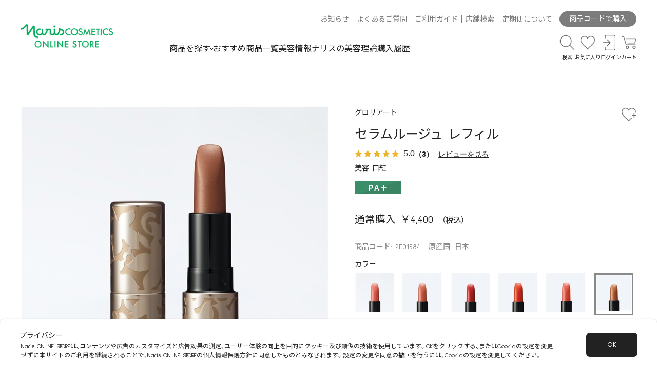

--- FILE ---
content_type: text/html; charset=utf-8
request_url: https://www.naris-online.jp/shop/g/g2E01584/
body_size: 22129
content:
<!DOCTYPE html>
<html data-browse-mode="P" lang="ja" >
<head>
<script src="https://www.googleoptimize.com/optimize.js?id=OPT-P32G24Z"></script>
<meta charset="UTF-8">
<title>セラムルージュ レフィル(５８４Ｐ：栗梅 クリウメ): シリーズから探す / ナリスオンラインストア , 公式</title>
<link rel="canonical" href="https://www.naris-online.jp/shop/g/g2E01153/">


<meta name="description" content="セラムルージュ レフィル(５８４Ｐ：栗梅 クリウメ)のページです。/ ナリスオンラインストア , 公式">
<meta name="keywords" content="2E01584,セラムルージュ レフィル,５８４Ｐ：栗梅 クリウメナリス,オンライン,ナリスオンライン,公式,購入,通販,化粧品,ふきとり,ルクエ,マジェスタ,セルグレース,レジュアーナ,アオジル,化粧品">

<meta name="viewport" content="width=device-width, initial-scale=1">
<meta name="wwwroot" content="" />
<meta name="rooturl" content="https://www.naris-online.jp" />
<link rel="stylesheet" type="text/css" href="https://ajax.googleapis.com/ajax/libs/jqueryui/1.12.1/themes/ui-lightness/jquery-ui.min.css">
<link rel="stylesheet" type="text/css" href="/css/sys/reset.css">
<link rel="stylesheet" type="text/css" href="/css/sys/block_icon_image.css">
<link rel="stylesheet" type="text/css" href="/css/usr/firstview_goodsdetail.css?date=20240201">




<link rel="stylesheet" type="text/css" href="https://cdn.jsdelivr.net/npm/yakuhanjp@3.4.1/dist/css/yakuhanjp-noto.min.css">
<link rel="preconnect" href="https://fonts.googleapis.com">
<link rel="preconnect" href="https://fonts.gstatic.com" crossorigin>
<link rel="stylesheet" href="https://fonts.googleapis.com/css2?family=Noto+Sans+JP:wght@400;700&family=Sulphur+Point:wght@400;700&display=swap">
<link rel="stylesheet" type="text/css" href="/css/usr/swiper.min.css">
<link rel="stylesheet" type="text/css" href="/css/usr/block_element.css">
<link rel="stylesheet" type="text/css" href="/css/usr/block_form.css">
<link rel="stylesheet" type="text/css" href="/css/usr/block_misc.css">
<script src="https://ajax.googleapis.com/ajax/libs/jquery/3.5.1/jquery.min.js"></script>
<script src="https://ajax.googleapis.com/ajax/libs/jqueryui/1.12.1/jquery-ui.min.js"></script>
<script src="//cdn.jsdelivr.net/npm/slick-carousel@1.8.1/slick/slick.min.js"></script>
<script src="/lib/js.cookie.js" defer></script>
<script src="/lib/jquery.balloon.js" defer></script>
<script src="/lib/goods/jquery.tile.min.js" defer></script>
<script src="/lib/modernizr-custom.js" defer></script>
<script src="/js/sys/tmpl.js" defer></script>
<script src="/js/sys/msg.js" defer></script>
<script src="/js/sys/sys.js"></script>
<script src="/js/sys/common.js" defer></script>
<script src="/js/sys/search_suggest.js" defer></script>
<script src="/js/sys/ui.js" defer></script>
<script src="/js/sys/dmp_data_send.js" ></script>
<script src="/js/usr/ofi.min.js"></script>
<script src="/js/usr/domutil.js"></script>
<script src="/js/usr/observers.js" defer></script>
<script src="/js/usr/navcontrol.js?rev=20230929_1" defer></script>
<script src="/js/usr/pageanim.js?rev=20230926_2" defer></script>
<script src="/js/usr/swiper.min.js" defer></script>
<script src="/js/usr/scrollfadein.js?rev=20230926" defer></script>
<script src="/js/usr/scrollstop.js" defer></script>
<script src="/js/usr/toggle.js" defer></script>
<script src="/js/usr/togglebrandlist.js" defer></script>
<script src="/js/usr/toggleitemsort.js" defer></script>
<script src="/js/usr/switchajaxmenu.js" defer></script>
<script src="/js/usr/tab.js" defer></script>
<script src="/js/usr/ajax_rss.js?rev=20230926" defer></script>


<!-- Google Tag Manager -->
<script>(function(w,d,s,l,i){w[l]=w[l]||[];w[l].push({'gtm.start':
new Date().getTime(),event:'gtm.js'});var f=d.getElementsByTagName(s)[0],
j=d.createElement(s),dl=l!='dataLayer'?'&l='+l:'';j.async=true;j.src=
'https://www.googletagmanager.com/gtm.js?id='+i+dl;f.parentNode.insertBefore(j,f);
})(window,document,'script','dataLayer','GTM-NGCJZFG');</script>
<!-- End Google Tag Manager -->


<link rel="stylesheet" type="text/css" href="/css/usr/base.css" media="print" onload="this.media='all'">
<link rel="stylesheet" type="text/css" href="/css/usr/layout.css" media="print" onload="this.media='all'">
<link rel="stylesheet" type="text/css" href="/css/usr/block.css?20251002_02" media="print" onload="this.media='all'">
<link rel="stylesheet" type="text/css" href="/css/usr/user.css" media="print" onload="this.media='all'">
<link rel="stylesheet" type="text/css" href="/css/usr/block_footer.css">
<link rel="stylesheet" type="text/css" href="/css/usr/header.css?v=20240507_01">
<script src="/js/usr/tmpl.js" defer></script>
<script src="/js/usr/msg.js" defer></script>
<script src="/js/usr/user.js?v=20240507_01" defer></script>
<script src="/js/usr/header.js?v=20240820_01" defer></script>
<script src="/js/usr/cancel_nav_link.js"></script>
<script src="/lib/lazysizes.min.js" defer></script>
<link rel="SHORTCUT ICON" href="/favicon.ico">

<script src="https://www.naris-online.jp/cms/magazine/js/setTimer.js?v=20221021"></script>

<!-- Global site tag (gtag.js) - Google Analytics -->
<script async src="https://www.googletagmanager.com/gtag/js?id=G-EFGF7Q1ZY3"></script>
<script>
  const tracking_code = "G-EFGF7Q1ZY3";
  window.dataLayer = window.dataLayer || [];
  function gtag(){dataLayer.push(arguments);}
  gtag('js', new Date());
  gtag('config', tracking_code, { send_page_view: false });

window.onload = function(){
  var mailDom = document.getElementsByName('uid');
  var pwdDom = document.getElementsByName('pwd');
  var certDom = document.getElementsByName('cert_key');

  var isPageviewsend = false;
  if(!((mailDom.length > 0 && pwdDom.length > 0) || certDom.length > 0)) {
    isPageviewsend = true;
  }

  if(!(location.href.includes('customer/menu.aspx') || location.href.includes('order/dest.aspx') || location.href.includes('order/make_estimate.aspx'))) {
    isPageviewsend = true;
  }
  
  if(isPageviewsend){
    gtag('config', tracking_code);
  }
};
</script>


<script src="/js/usr/goods.js" defer></script>
<!-- etm meta -->
<meta property="etm:device" content="desktop" />
<meta property="etm:page_type" content="goods" />
<meta property="etm:cart_item" content="[]" />
<meta property="etm:attr" content="" />
<meta property="etm:goods_detail" content="{&quot;goods&quot;:&quot;2E01584&quot;,&quot;category&quot;:&quot;A04099&quot;,&quot;name&quot;:&quot;セラムルージュ レフィル&quot;,&quot;variation_name1&quot;:&quot;&quot;,&quot;variation_name2&quot;:&quot;５８４Ｐ：栗梅 クリウメ&quot;,&quot;item_code&quot;:&quot;&quot;,&quot;backorder_fg&quot;:&quot;&quot;,&quot;s_dt&quot;:&quot;&quot;,&quot;f_dt&quot;:&quot;&quot;,&quot;release_dt&quot;:&quot;&quot;,&quot;regular&quot;:&quot;&quot;,&quot;set_fg&quot;:&quot;0&quot;,&quot;stock_status&quot;:&quot;1&quot;,&quot;price&quot;:&quot;4400&quot;,&quot;sale_fg&quot;:&quot;false&quot;,&quot;brand&quot;:&quot;&quot;,&quot;brand_name&quot;:&quot;&quot;,&quot;category_name&quot;:&quot;OTHERS その他&quot;}" />
<meta property="etm:goods_detail_variation" content="[{&quot;goods&quot;:&quot;2E01153&quot;,&quot;category&quot;:&quot;A04099&quot;,&quot;name&quot;:&quot;セラムルージュ レフィル&quot;,&quot;variation_name1&quot;:&quot;&quot;,&quot;variation_name2&quot;:&quot;１５３Ｐ：椿雅 ツバキミヤビ&quot;,&quot;item_code&quot;:&quot;&quot;,&quot;backorder_fg&quot;:&quot;&quot;,&quot;s_dt&quot;:&quot;&quot;,&quot;f_dt&quot;:&quot;&quot;,&quot;release_dt&quot;:&quot;&quot;,&quot;regular&quot;:&quot;&quot;,&quot;set_fg&quot;:&quot;0&quot;,&quot;stock_status&quot;:&quot;1&quot;,&quot;price&quot;:&quot;4400&quot;,&quot;sale_fg&quot;:&quot;false&quot;,&quot;brand&quot;:&quot;&quot;,&quot;brand_name&quot;:&quot;&quot;},{&quot;goods&quot;:&quot;2E01289&quot;,&quot;category&quot;:&quot;A04099&quot;,&quot;name&quot;:&quot;セラムルージュ レフィル&quot;,&quot;variation_name1&quot;:&quot;&quot;,&quot;variation_name2&quot;:&quot;２８９：真紅 シンク&quot;,&quot;item_code&quot;:&quot;&quot;,&quot;backorder_fg&quot;:&quot;&quot;,&quot;s_dt&quot;:&quot;&quot;,&quot;f_dt&quot;:&quot;&quot;,&quot;release_dt&quot;:&quot;&quot;,&quot;regular&quot;:&quot;&quot;,&quot;set_fg&quot;:&quot;0&quot;,&quot;stock_status&quot;:&quot;1&quot;,&quot;price&quot;:&quot;4400&quot;,&quot;sale_fg&quot;:&quot;false&quot;,&quot;brand&quot;:&quot;&quot;,&quot;brand_name&quot;:&quot;&quot;},{&quot;goods&quot;:&quot;2E01375&quot;,&quot;category&quot;:&quot;A04099&quot;,&quot;name&quot;:&quot;セラムルージュ レフィル&quot;,&quot;variation_name1&quot;:&quot;&quot;,&quot;variation_name2&quot;:&quot;３７５Ｐ：柿橙 カキダイダイ&quot;,&quot;item_code&quot;:&quot;&quot;,&quot;backorder_fg&quot;:&quot;&quot;,&quot;s_dt&quot;:&quot;&quot;,&quot;f_dt&quot;:&quot;&quot;,&quot;release_dt&quot;:&quot;&quot;,&quot;regular&quot;:&quot;&quot;,&quot;set_fg&quot;:&quot;0&quot;,&quot;stock_status&quot;:&quot;1&quot;,&quot;price&quot;:&quot;4400&quot;,&quot;sale_fg&quot;:&quot;false&quot;,&quot;brand&quot;:&quot;&quot;,&quot;brand_name&quot;:&quot;&quot;},{&quot;goods&quot;:&quot;2E01384&quot;,&quot;category&quot;:&quot;A04099&quot;,&quot;name&quot;:&quot;セラムルージュ レフィル&quot;,&quot;variation_name1&quot;:&quot;&quot;,&quot;variation_name2&quot;:&quot;３８４Ｐ：茜柑子 アカネコウジ&quot;,&quot;item_code&quot;:&quot;&quot;,&quot;backorder_fg&quot;:&quot;&quot;,&quot;s_dt&quot;:&quot;&quot;,&quot;f_dt&quot;:&quot;&quot;,&quot;release_dt&quot;:&quot;&quot;,&quot;regular&quot;:&quot;&quot;,&quot;set_fg&quot;:&quot;0&quot;,&quot;stock_status&quot;:&quot;1&quot;,&quot;price&quot;:&quot;4400&quot;,&quot;sale_fg&quot;:&quot;false&quot;,&quot;brand&quot;:&quot;&quot;,&quot;brand_name&quot;:&quot;&quot;},{&quot;goods&quot;:&quot;2E01559&quot;,&quot;category&quot;:&quot;A04099&quot;,&quot;name&quot;:&quot;セラムルージュ レフィル&quot;,&quot;variation_name1&quot;:&quot;&quot;,&quot;variation_name2&quot;:&quot;５５９Ｐ：花胡桃 ハナクルミ&quot;,&quot;item_code&quot;:&quot;&quot;,&quot;backorder_fg&quot;:&quot;&quot;,&quot;s_dt&quot;:&quot;&quot;,&quot;f_dt&quot;:&quot;&quot;,&quot;release_dt&quot;:&quot;&quot;,&quot;regular&quot;:&quot;&quot;,&quot;set_fg&quot;:&quot;0&quot;,&quot;stock_status&quot;:&quot;1&quot;,&quot;price&quot;:&quot;4400&quot;,&quot;sale_fg&quot;:&quot;false&quot;,&quot;brand&quot;:&quot;&quot;,&quot;brand_name&quot;:&quot;&quot;},{&quot;goods&quot;:&quot;2E01584&quot;,&quot;category&quot;:&quot;A04099&quot;,&quot;name&quot;:&quot;セラムルージュ レフィル&quot;,&quot;variation_name1&quot;:&quot;&quot;,&quot;variation_name2&quot;:&quot;５８４Ｐ：栗梅 クリウメ&quot;,&quot;item_code&quot;:&quot;&quot;,&quot;backorder_fg&quot;:&quot;&quot;,&quot;s_dt&quot;:&quot;&quot;,&quot;f_dt&quot;:&quot;&quot;,&quot;release_dt&quot;:&quot;&quot;,&quot;regular&quot;:&quot;&quot;,&quot;set_fg&quot;:&quot;0&quot;,&quot;stock_status&quot;:&quot;1&quot;,&quot;price&quot;:&quot;4400&quot;,&quot;sale_fg&quot;:&quot;false&quot;,&quot;brand&quot;:&quot;&quot;,&quot;brand_name&quot;:&quot;&quot;},{&quot;goods&quot;:&quot;2E01588&quot;,&quot;category&quot;:&quot;A04099&quot;,&quot;name&quot;:&quot;セラムルージュ レフィル&quot;,&quot;variation_name1&quot;:&quot;&quot;,&quot;variation_name2&quot;:&quot;５８８Ｐ：姫林檎 ヒメリンゴ&quot;,&quot;item_code&quot;:&quot;&quot;,&quot;backorder_fg&quot;:&quot;&quot;,&quot;s_dt&quot;:&quot;&quot;,&quot;f_dt&quot;:&quot;&quot;,&quot;release_dt&quot;:&quot;&quot;,&quot;regular&quot;:&quot;&quot;,&quot;set_fg&quot;:&quot;0&quot;,&quot;stock_status&quot;:&quot;1&quot;,&quot;price&quot;:&quot;4400&quot;,&quot;sale_fg&quot;:&quot;false&quot;,&quot;brand&quot;:&quot;&quot;,&quot;brand_name&quot;:&quot;&quot;},{&quot;goods&quot;:&quot;2E01635&quot;,&quot;category&quot;:&quot;A04099&quot;,&quot;name&quot;:&quot;セラムルージュ レフィル&quot;,&quot;variation_name1&quot;:&quot;&quot;,&quot;variation_name2&quot;:&quot;６３５Ｐ：舞桜 マイサクラ&quot;,&quot;item_code&quot;:&quot;&quot;,&quot;backorder_fg&quot;:&quot;&quot;,&quot;s_dt&quot;:&quot;&quot;,&quot;f_dt&quot;:&quot;&quot;,&quot;release_dt&quot;:&quot;&quot;,&quot;regular&quot;:&quot;&quot;,&quot;set_fg&quot;:&quot;0&quot;,&quot;stock_status&quot;:&quot;1&quot;,&quot;price&quot;:&quot;4400&quot;,&quot;sale_fg&quot;:&quot;false&quot;,&quot;brand&quot;:&quot;&quot;,&quot;brand_name&quot;:&quot;&quot;},{&quot;goods&quot;:&quot;2E01644&quot;,&quot;category&quot;:&quot;A04099&quot;,&quot;name&quot;:&quot;セラムルージュ レフィル&quot;,&quot;variation_name1&quot;:&quot;&quot;,&quot;variation_name2&quot;:&quot;６４４Ｐ：梅撫子 ウメナデシコ&quot;,&quot;item_code&quot;:&quot;&quot;,&quot;backorder_fg&quot;:&quot;&quot;,&quot;s_dt&quot;:&quot;&quot;,&quot;f_dt&quot;:&quot;&quot;,&quot;release_dt&quot;:&quot;&quot;,&quot;regular&quot;:&quot;&quot;,&quot;set_fg&quot;:&quot;0&quot;,&quot;stock_status&quot;:&quot;1&quot;,&quot;price&quot;:&quot;4400&quot;,&quot;sale_fg&quot;:&quot;false&quot;,&quot;brand&quot;:&quot;&quot;,&quot;brand_name&quot;:&quot;&quot;},{&quot;goods&quot;:&quot;2E01238&quot;,&quot;category&quot;:&quot;A04099&quot;,&quot;name&quot;:&quot;セラムルージュ レフィル&quot;,&quot;variation_name1&quot;:&quot;&quot;,&quot;variation_name2&quot;:&quot;２３８：杏緋 アンズヒ&quot;,&quot;item_code&quot;:&quot;&quot;,&quot;backorder_fg&quot;:&quot;&quot;,&quot;s_dt&quot;:&quot;&quot;,&quot;f_dt&quot;:&quot;2026/01/31 23:59:59&quot;,&quot;release_dt&quot;:&quot;&quot;,&quot;regular&quot;:&quot;&quot;,&quot;set_fg&quot;:&quot;0&quot;,&quot;stock_status&quot;:&quot;1&quot;,&quot;price&quot;:&quot;4400&quot;,&quot;sale_fg&quot;:&quot;false&quot;,&quot;brand&quot;:&quot;&quot;,&quot;brand_name&quot;:&quot;&quot;}]" />
<meta property="etm:goods_keyword" content="[{&quot;goods&quot;:&quot;2E01584&quot;,&quot;stock&quot;:&quot;（美容&quot;},{&quot;goods&quot;:&quot;2E01584&quot;,&quot;stock&quot;:&quot;2E01584&quot;},{&quot;goods&quot;:&quot;2E01584&quot;,&quot;stock&quot;:&quot;５８４Ｐ：栗梅&quot;},{&quot;goods&quot;:&quot;2E01584&quot;,&quot;stock&quot;:&quot;GLORIART&quot;},{&quot;goods&quot;:&quot;2E01584&quot;,&quot;stock&quot;:&quot;OTHERS&quot;},{&quot;goods&quot;:&quot;2E01584&quot;,&quot;stock&quot;:&quot;クリウメ&quot;},{&quot;goods&quot;:&quot;2E01584&quot;,&quot;stock&quot;:&quot;グロリアート&quot;},{&quot;goods&quot;:&quot;2E01584&quot;,&quot;stock&quot;:&quot;セラムルージュ&quot;},{&quot;goods&quot;:&quot;2E01584&quot;,&quot;stock&quot;:&quot;その他&quot;},{&quot;goods&quot;:&quot;2E01584&quot;,&quot;stock&quot;:&quot;リップ&quot;},{&quot;goods&quot;:&quot;2E01584&quot;,&quot;stock&quot;:&quot;レフィル&quot;},{&quot;goods&quot;:&quot;2E01584&quot;,&quot;stock&quot;:&quot;口紅&quot;},{&quot;goods&quot;:&quot;2E01584&quot;,&quot;stock&quot;:&quot;口紅）&quot;},{&quot;goods&quot;:&quot;2E01584&quot;,&quot;stock&quot;:&quot;日本&quot;},{&quot;goods&quot;:&quot;2E01584&quot;,&quot;stock&quot;:&quot;美容&quot;}]" />
<meta property="etm:goods_event" content="[{&quot;event&quot;:&quot;10000005&quot;,&quot;name&quot;:&quot;全商品チラシ付与欠品除く&quot;,&quot;goods&quot;:&quot;2E01584&quot;},{&quot;event&quot;:&quot;10000006&quot;,&quot;name&quot;:&quot;全商品ふきとり除く&quot;,&quot;goods&quot;:&quot;2E01584&quot;},{&quot;event&quot;:&quot;10000007&quot;,&quot;name&quot;:&quot;全商品企画新規除く&quot;,&quot;goods&quot;:&quot;2E01584&quot;},{&quot;event&quot;:&quot;SHOUKAI&quot;,&quot;name&quot;:&quot;全社員特別優待価格対象製品&quot;,&quot;goods&quot;:&quot;2E01584&quot;}]" />
<meta property="etm:goods_genre" content="[{&quot;genre&quot;:&quot;104030&quot;,&quot;name&quot;:&quot;リップ&quot;,&quot;goods&quot;:&quot;2E01584&quot;}]" />

<script src="/js/sys/goods_ajax_cart.js" defer></script>
<script src="/js/sys/goods_ajax_bookmark.js" defer></script>
<script src="/js/sys/goods_ajax_quickview.js" defer></script>

<meta property="og:url" content="https://www.naris-online.jp/shop/g/g2E01584/">
<meta property="og:type" content="product">
<meta property="product:price:amount" content="4400">
<meta property="product:price:currency" content="JPY">
<meta property="product:product_link" content="https://www.naris-online.jp/shop/g/g2E01584/">
<meta property="og:title" content="セラムルージュ レフィル(５８４Ｐ：栗梅 クリウメ): シリーズから探す / ナリスオンラインストア , 公式">
<meta property="og:description" content="セラムルージュ レフィル(５８４Ｐ：栗梅 クリウメ)のページです。/ ナリスオンラインストア , 公式">

<meta property="og:image" content="https://www.naris-online.jp/img/goods/L/2E01584.jpg">






</head>
<body class="page-goods" style="opacity: 0; overflow: hidden scroll; overflow: hidden scroll; transform: translate3d(0, 0, 0)"   >

<!-- Google Tag Manager (noscript) -->
<noscript><iframe src="https://www.googletagmanager.com/ns.html?id=GTM-NGCJZFG"
height="0" width="0" style="display:none;visibility:hidden"></iframe></noscript>
<!-- End Google Tag Manager (noscript) -->




<div class="wrapper">

		
		
				<header class="global-header" id="header">
  <div class="global-header-container width-container">

      <div class="header-logo">
          <figure>
            <a href="https://www.naris-online.jp/shop/default.aspx">
              <img class="lazyload" alt="sitelogo" src="/img/usr/lazyloading.png" data-src="/img/usr/common/ec_logo.png" width="800" height="205">
            </a>
          </figure>
      </div>

      <nav class="header-nav">
          <div class="header-nav-top">
              <ul>
                <li><a href="https://www.naris-online.jp/shop/topic/topicdetaillist.aspx?category=0">お知らせ</a></li>
                  <li><a href="https://faq.naris.co.jp/">よくあるご質問</a></li>
                <li><a href="https://www.naris-online.jp/shop/pages/shoppingguide.aspx">ご利用ガイド</a></li>
                  <li><a href="https://www.deim.jp/shop/">店舗検索</a></li>
                <li><a href="https://www.naris-online.jp/magazine/a/t220732/">定期便について</a></li>
              </ul>
              <div class="header-code-purchase">
                <a href="/shop/quickorder/quickorder.aspx" class="header-code-purchase--btn">商品コードで購入</a>
              </div>
          </div>
          <div class="header-nav-bottom">
              <ul class="header-nav-mainmenu">
                  <li class="mainmenu-search"><a href="" class="btn-bottomarrow ev-trigger">商品を探す</a></li>
                  <li class="mainmenu-recommend"><a href="/shop/e/eSALEM/">おすすめ商品一覧</a></li>
                  <li class="mainmenu-info"><a href="https://www.naris-online.jp/magazine/list/tl/o">美容情報</a></li>
                  <li class="mainmenu-topic"><a href="/shop/e/etheory/">ナリスの美容理論</a></li>
                  <li class="mainmenu-history"><a href="/shop/customer/history.aspx">購入履歴</a></li>
              </ul>
              <ul class="header-nav-iconmenu">
                  <li class="iconmenu-item icon-search">
                    <a href="" class="ev-trigger"><span class="iconmenu-icon"></span><span class="iconmenu-text">検索</span></a>
                  </li>
                  <li class="iconmenu-item icon-fav">
                    <a href="/shop/customer/bookmark.aspx"><span class="iconmenu-icon"></span><span class="iconmenu-text">お気に入り</span></a>
                  </li>
                  <li class="iconmenu-item icon-login">
                    <a href="/shop/customer/menu.aspx"><span class="iconmenu-icon"></span><span class="iconmenu-text">ログイン</span></a>
                  </li>
                  <li class="iconmenu-item icon-cart">
                    <span class="block-headernav--cart-count js-cart-count"></span>
                    <a href="/shop/cart/cart.aspx"><span class="iconmenu-icon"></span><span class="iconmenu-text">カート</span></a>
                  </li>
                  <li class="iconmenu-item icon-spmenu">
                    <a href="" class="ev-trigger"><span class="spmenu-line"></span><span class="iconmenu-text menu-closed-text">メニュー</span><span class="iconmenu-text menu-opened-text">閉じる</span></a>
                  </li>
              </ul>
          </div>
      </nav>

  </div>
  <div class="header-megamenu">

    <div class="header-megamenu-container">

      <div class="header-megamenu-container-inner">

        <div class="related-keywords-wrapper width-container">
          <ul class="related-keywords-list">
            <li><a href="/shop/goods/search.aspx?keyword=%E3%81%B5%E3%81%8D%E3%81%A8%E3%82%8A&ct=&gt=&min_price=&max_price=&seq=&search=%E6%A4%9C%E7%B4%A2%E3%81%99%E3%82%8B&variation=">ふきとり</a></li>
            <li><a href="/shop/goods/search.aspx?keyword=%E3%83%AB%E3%82%AF%E3%82%A8&ct=&gt=&min_price=&max_price=&seq=&search=%E6%A4%9C%E7%B4%A2%E3%81%99%E3%82%8B&variation=">ルクエ</a></li>
            <li><a href="/shop/goods/search.aspx?keyword=%E6%95%8F%E6%84%9F%E8%82%8C&ct=&gt=&min_price=&max_price=&seq=&search=%E6%A4%9C%E7%B4%A2%E3%81%99%E3%82%8B&variation=">敏感肌</a></li>
            <li><a href="/shop/goods/search.aspx?keyword=%E6%AF%9B%E7%A9%B4&ct=&gt=&min_price=&max_price=&seq=&search=%E6%A4%9C%E7%B4%A2%E3%81%99%E3%82%8B&variation=">毛穴</a></li>
            <li><a href="/shop/goods/search.aspx?keyword=%E7%BE%8E%E7%99%BD&ct=&gt=&min_price=&max_price=&seq=&search=%E6%A4%9C%E7%B4%A2%E3%81%99%E3%82%8B&variation=">美白</a></li>
            <li><a href="/shop/goods/search.aspx?keyword=%E3%82%B7%E3%83%AF&ct=&gt=&min_price=&max_price=&seq=&search=%E6%A4%9C%E7%B4%A2%E3%81%99%E3%82%8B&variation=">シワ</a></li>
          </ul>
        </div>

        <div class="keywordsearch-wrapper width-container">

          <form method="get" action="/shop/goods/search.aspx?search=x" name="frm">
            <div class="fieldset block-search-goods--condition-items">
              <div class="form-group block-search-goods--keyword">
                <div class="form-control">
                  <figure class="search-goods-icon">
                    <img src="/img/icon/search.png" alt="">
                  </figure>
                  <input value="" size="25" type="text" name="keyword" maxlength="30" autocomplete="off" class="js-suggest-search" data-suggest-submit="off" placeholder="製品名・キーワードを入力してください。">
              </div>
              </div>
            </div>
          </form>

        </div>

        <div class="productsearch-wrapper width-container">
          <ul class="productsearch-tab">
            <li class="productsearch-tab-item types active">商品タイプから探す</li>
            <li class="productsearch-tab-item brands">シリーズから探す</li>
            <li class="productsearch-tab-item problem">お悩みから探す</li>
          </ul>
          <div class="productsearch-tab-container types active">
            <div class="productsearch-tab-inner--flex">
              <div class="productsearch-tab-container-column">
                <ul class="tab-inner-container">
                  <li><a href="/shop/r/r1010/">スキンケア</a></li>
                  <li><a href="/shop/r/r101010/">クレンジング・洗顔料</a></li>
                  <li><a href="/shop/r/r101030/">ふきとり化粧水</a></li>
                  <li><a href="/shop/r/r101040/">保護化粧水</a></li>
                  <li><a href="/shop/r/r101050/">乳液・クリーム</a></li>
                  <li><a href="/shop/r/r101020/">マッサージングパック</a></li>
                  <li><a href="/shop/r/r101060/">美容液ほか</a></li>
                  <li><a href="/shop/r/r101070/">ニキビケア</a></li>
                  <li><a href="/shop/r/r101065/">デリケート</a></li>
                  <li><a href="/shop/r/r101075/">お試しセット</a></li>
                  <li><a href="/shop/r/r101080/">メンズ</a></li>
                  <li><a href="/shop/r/r101090/">コットンほか</a></li>
                </ul>
              </div>
              <div class="productsearch-tab-container-column">
                <ul class="tab-inner-container">
                  <li><a href="/shop/r/r1020/">日焼け止め・UV</a></li>
                </ul>
                <ul class="tab-inner-container">
                  <li><a href="/shop/r/r1030/">ベースメイク</a></li>
                  <li><a href="/shop/r/r103010/">化粧下地</a></li>
                  <li><a href="/shop/r/r103020/">ファンデーション</a></li>
                  <li><a href="/shop/r/r103030/">おしろい</a></li>
                  <li><a href="/shop/r/r103040/">化粧小物</a></li>
                  <li><a href="/shop/r/r103090/">その他</a></li>
                </ul>
              </div>
              <div class="productsearch-tab-container-column">
                <ul class="tab-inner-container">
                  <li><a href="/shop/r/r1040/">ポイントメイク</a></li>
                  <li><a href="/shop/r/r104010/">アイメイク</a></li>
                  <li><a href="/shop/r/r104020/">チーク</a></li>
                  <li><a href="/shop/r/r104030/">リップ</a></li>
                  <li><a href="/shop/r/r104040/">化粧小物</a></li>
                  <li><a href="/shop/r/r104090/">その他</a></li>
                </ul>
                <ul class="tab-inner-container">
                  <li><a href="/shop/r/r1050/">ホームエステ</a></li>
                </ul>
              </div>
              <div class="productsearch-tab-container-column">
                <ul class="tab-inner-container">
                  <li><a href="/shop/r/r1060/">美容機器</a></li>
                  <li><a href="/shop/r/r106010/">美顔器</a></li>
                  <li><a href="/shop/r/r106020/">その他</a></li>
                </ul>
                <ul class="tab-inner-container">
                  <li><a href="/shop/r/r1070/">トイレタリー</a></li>
                  <li><a href="/shop/r/r107010/">ボディケア</a></li>
                  <li><a href="/shop/r/r107020/">ヘアケア</a></li>
                  <li><a href="/shop/r/r107030/">ヘアカラー</a></li>
                  <li><a href="/shop/r/r107040/">メンズ</a></li>
                  <li><a href="/shop/r/r107090/">その他</a></li>
                </ul>
              </div>
              <div class="productsearch-tab-container-column">
                <ul class="tab-inner-container">
                  <li><a href="/shop/r/r1080/">健康食品</a></li>
                  <li><a href="/shop/r/r108010/">健康食品</a></li>
                  <li><a href="/shop/r/r108020/">ダイエット</a></li>
                  <li><a href="/shop/r/r108030/">水</a></li>
                </ul>
              </div>
              <div class="productsearch-tab-container-column">
                <ul class="tab-inner-container">
                  <li><a href="/shop/r/r1090/">その他</a></li>
                  <li><a href="/shop/r/r109010/">アロマ</a></li>
                  <li><a href="/shop/r/r109020/">ギフト</a></li>
                  <li><a href="/shop/r/r109030/">ボディメイク</a></li>
                  <li><a href="/shop/r/r109040/">ウィッグ</a></li>
                </ul>
              </div>
            </div>
          </div>
          <div class="productsearch-tab-container brands">
            <div class="productsearch-tab-inner--flex">
              <div class="productsearch-tab-container-column">
                <ul class="tab-inner-container">
                  <li><a href="/shop/c/cA010/">スキンケア</a></li>
                  <li><a href="/shop/c/cA01010/">LUQUE ルクエ</a></li>
                  <li><a href="/shop/c/cA01020/">REJUARNA レジュアーナ</a></li>
                  <li><a href="/shop/c/cA01029/">MAJESTA マジェスタ</a></li>
                  <li><a href="/shop/c/cA01039/">SELGRACE セルグレース</a></li>
                  <li><a href="/shop/c/cA01050/">LEADBEAU リードビュー</a></li>
                  <li><a href="/shop/c/cA01059/">BIOQUEEN ビオクィーン</a></li>
                  <li><a href="/shop/c/cA01064/">DEARSE ディアーゼ ホワイト</a></li>
                  <li><a href="/shop/c/cA01070/">DEARSE ディアーゼ リンクル</a></li>
                  <li><a href="/shop/c/cA01075/">intimilli アンティミリ</a></li>
                  <li><a href="/shop/c/cA01080/">ACNE GRAND アクネグラン</a></li>
                  <li><a href="/shop/c/cA01082/">atodelie アトデリエ</a></li>
                  <li><a href="/shop/c/cA01085/">AURUS THE FACE アウラス ザ フェイス</a></li>
                  <li><a href="/shop/c/cA01090/">3D SPHERE 3Ｄスフィア</a></li>
                  <li><a href="/shop/c/cA01088/">SOLIST ソリスト</a></li>
                  <li><a href="/shop/c/cA01099/">OTHERS その他</a></li>
                </ul>
              </div>
              <div class="productsearch-tab-container-column">
                <ul class="tab-inner-container">
                  <li><a href="/shop/c/cA020/">美容機器</a></li>
                  <li><a href="/shop/c/cA02009/">LUMiE ルミエ</a></li>
                  <li><a href="/shop/c/cA02099/">OTHERS その他</a></li>
                </ul>
                <ul class="tab-inner-container">
                  <li><a href="/shop/c/cA030/">ベースメイク</a></li>
                  <li><a href="/shop/c/cA03009/">SELGRACE セルグレース</a></li>
                  <li><a href="/shop/c/cA03019/">STYLIQUE スタイリーク</a></li>
                  <li><a href="/shop/c/cA03020/">LIDEE リディ</a></li>
                  <li><a href="/shop/c/cA03030/">amulte アミュルテ</a></li>
                  <li><a href="/shop/c/cA03040/">ett エット</a></li>
                  <li><a href="/shop/c/cA03060/">DRESSDIA ドレスディア</a></li>
                  <li><a href="/shop/c/cA03099/">OTHERS その他</a></li>
                </ul>
                <ul class="tab-inner-container">
                  <li><a href="/shop/c/cA040/">ポイントメイク</li>
                  <li><a href="/shop/c/cA04010/">Vieta ヴィータ</a></li>
                  <li><a href="/shop/c/cA04019/">GLORIART グロリアート</a></li>
                  <li><a href="/shop/c/cA04099/">OTHERS その他</a></li>
                </ul>
              </div>
              <div class="productsearch-tab-container-column">
                <ul class="tab-inner-container">
                  <li><a href="/shop/c/cA050/">トイレタリー</a></li>
                  <li><a href="/shop/c/cA05010/">ASSEMBLAGE アッサンブラージュ</a></li>
                  <li><a href="/shop/c/cA05020/">ecmer エクメール</a></li>
                  <li><a href="/shop/c/cA05029/">Purece ピュアーチェ</a></li>
                  <li><a href="/shop/c/cA05085/">usmiu アスミュウ</a></li>
                  <li><a href="/shop/c/cA05040/">VELVETY ベルベッティ</a></li>
                  <li><a href="/shop/c/cA05050/">SPECIAL BEAUTE スペシャルボーテ</a></li>
                  <li><a href="/shop/c/cA05060/">AURUS アウラス</a></li>
                  <li><a href="/shop/c/cA05070/">薬用ＳＧ－ＥＸ</a></li>
                  <li><a href="/shop/c/cA05099/">OTHERS その他</a></li>
                </ul>
                <ul class="tab-inner-container">
                  <li><a href="/shop/c/cA090/">その他</a></li>
                  <li><a href="/shop/c/cA09010/">健康食品</a></li>
                  <li><a href="/shop/c/cA09020/">ボディメイク</a></li>
                  <li><a href="/shop/c/cA09030/">アロマ</a></li>
                  <li><a href="/shop/c/cA09040/">ウィッグ</a></li>
                </ul>
              </div>
            </div>
          </div>
          <div class="productsearch-tab-container problem">
            <div class="productsearch-tab-inner--flex">
              <div class="productsearch-tab-container-column">
                <ul class="tab-inner-container">
                  <li><a href="/shop/r/r2010/">シミ・そばかす（予防）</a></li>
                </ul>
                <ul class="tab-inner-container">
                  <li><a href="/shop/r/r2040/">くすみ *</a></li>
                </ul>
              </div>
              <div class="productsearch-tab-container-column">
                <ul class="tab-inner-container">
                  <li><a href="/shop/r/r2070/">敏感肌</a></li>
                </ul>
                <ul class="tab-inner-container">
                  <li><a href="/shop/r/r2020/">シワ（ハリ）</a></li>
                </ul>
              </div>
              <div class="productsearch-tab-container-column">
                <ul class="tab-inner-container">
                  <li><a href="/shop/r/r2050/">毛穴</a></li>
                </ul>
                <ul class="tab-inner-container">
                  <li><a href="/shop/r/r2080/">キメ</a></li>
                </ul>
              </div>
              <div class="productsearch-tab-container-column">
                <ul class="tab-inner-container">
                  <li><a href="/shop/r/r2030/">乾燥・肌荒れ（予防）</a></li>
                </ul>
                <ul class="tab-inner-container">
                  <li><a href="/shop/r/r2060/">ニキビ（予防）</a></li>
                </ul>
              </div>
            </div>
          </div>
        </div>

        <div class="sp-productsearch-wrapper width-container">
          <ul class="sp-listmenu">
            <li><a href="/shop/c/cA0/" class="btn-rightarrow">シリーズから探す</a></li>
            <li><a href="/shop/r/r10/" class="btn-rightarrow">商品タイプから探す</a></li>
            <li><a href="/shop/r/r20" class="btn-rightarrow">お悩みから探す</a></li>
          </ul>
        </div>

        <div class="sp-navmenu-wrapper width-container">
          <div class="login-area">
            <div class="login-area--login-btn">
              <a href="/shop/customer/menu.aspx">
                ログイン・新規会員登録
              </a>
            </div>
          </div>
          <div class="sp-navmenu">
            <ul class="sp-listmenu">
              <li><a href="/shop/customer/bookmark.aspx" class="btn-icon icon-fav btn-rightarrow">お気に入り</a></li>
              <li><a href="/shop/customer/history.aspx" class="btn-icon icon-history btn-rightarrow">購入履歴</a></li>
              <li><a href="/shop/e/eSALEM/" class="btn-icon icon-recommend btn-rightarrow">おすすめ商品一覧</a></li>
              <li><a href="/shop/quickorder/quickorder.aspx" class="btn-icon icon-goodscode btn-rightarrow">商品コードで購入</a></li>
              <li class="sp-listmenu-accordion">
                <a href="" class="btn-icon icon-search btn-plusminus ev-trigger">商品を探す</a>
                <div class="sp-listmenu-productsearch">
                  <ul class="sp-listmenu-productsearch-list sp-listmenu">
                    <li><a href="/shop/c/cA0/" class="icon-none btn-rightarrow">シリーズから探す</a></li>
                    <li><a href="/shop/r/r10/" class="icon-none btn-rightarrow">商品タイプから探す</a></li>
                    <li><a href="/shop/r/r20" class="icon-none btn-rightarrow">お悩みから探す</a></li>
                  </ul>
                </div>
              </li>
            </ul>
            <figure class="sp-navmenu-bannerarea">
                <a href="https://www.naris-online.jp/magazine/a/t220732/">
                <img class="lazyload" src="/img/usr/lazyloading.png" data-src="/img/usr/banner/banner-teikibin.jpg" alt="定期便">
              </a>
            </figure>
            <ul class="sp-listmenu">
              <li><a href="https://www.naris-online.jp/magazine/list/tl/o" class="btn-icon icon-beautyinfo btn-rightarrow">美容情報を読む</a></li>
              <li><a href="/shop/e/etheory/" class="btn-icon icon-beautytheory btn-rightarrow">ナリスの美容理論</a></li>
            </ul>
          </div>
        </div>

        <div class="sp-navmenu-bottom">
          <div class="sp-navmenu-info">
            <ul>
              <li><a href="https://www.deim.jp/shop/">店舗検索</a></li>
              <li><a href="https://www.naris-online.jp/shop/topic/topicdetaillist.aspx?category=0">お知らせ</a></li>
              <li><a href="https://faq.naris.co.jp/">よくあるご質問</a></li>
              <li><a href="https://www.naris-online.jp/shop/pages/shoppingguide.aspx">ご利用ガイド</a></li>
            </ul>
          </div>

          <div class="sp-navmenu-contact">
            <p class="contact-ttl">CONTACT</p>
            <p class="contact-num">0120-114-555</p>
          </div>
        </div>

        <div class="sp-navmenu-close">
          <button class="btn sp-navmenu-close-btn ev-trigger">CLOSE</button>
        </div>

      </div>
      <div id="megamenu-close" class="megamenu-close-btn">
        <button>CLOSE<span></span></button>
      </div>
    </div>
  </div>
</header>
				
					
				
		

	
<div class="pane-contents">
<div class="container">
<main class="pane-main">


<div class="block-goods-section block-goods-header">

	<div class="block-goods-detail--promotion-freespace">
		
	</div>

	<input type="hidden" value="2.00E+01" id="hidden_variation_group">
	<input type="hidden" value="0" id="variation_design_type">
	<input type="hidden" value="2E01584" id="hidden_goods">
	<input type="hidden" value="セラムルージュ レフィル" id="hidden_goods_name">
	<input type="hidden" value="987d47cc93072a3344708af0c667c98e6b26085338976468cb4c0eb24fa67a37" id="js_crsirefo_hidden">
</div>

<div class="block-goods-section block-goods-image-and-cart">
	<div class="block-goods-image-wrapper">

	 
		<div class="block-goods-image-slider-wrapper">
			<div class="pane-goods-left-side js-goods-detail-slider" id="gallery">
				<div class="swiper-wrapper">

					<div class="block-src-l swiper-slide">
						<div class="block-fit-img--wrapper">
							<div class="block-fit-img--sub-wrapper">
					
									<figure class="block-flex-img"><img src="/img/usr/lazyloading.png" data-src="/img/goods/L/2E01584.jpg" alt="セラムルージュ レフィル ５８４Ｐ：栗梅 クリウメ" class="lazyload block-src-l--image"></figure>
					
					
							</div>
						</div>
					</div>

			

			
				
						<div class="block-goods-gallery--src-1 swiper-slide">
							<div class="block-fit-img--wrapper">
								<div class="block-fit-img--sub-wrapper">
									<a href="javascript: void(0);" name="2E01584" title="セラムルージュ レフィル">
										<figure class="block-fit-img"><img src="/img/usr/lazyloading.png" data-src="/img/goods/1/2E01584.jpg" alt="セラムルージュ レフィル ５８４Ｐ：栗梅 クリウメ"  class="lazyload"></figure>
									</a>
									
								</div>
							</div>
						</div>
				
				
						<div class="block-goods-gallery--src-2 swiper-slide">
							<div class="block-fit-img--wrapper">
								<div class="block-fit-img--sub-wrapper">
									<a href="javascript: void(0);" name="2E01584" title="セラムルージュ レフィル">
										<figure class="block-fit-img"><img src="/img/usr/lazyloading.png" data-src="/img/goods/2/2E01584.jpg" alt="セラムルージュ レフィル ５８４Ｐ：栗梅 クリウメ"  class="lazyload"></figure>
									</a>
									
								</div>
							</div>
						</div>
				
				
						<div class="block-goods-gallery--src-3 swiper-slide">
							<div class="block-fit-img--wrapper">
								<div class="block-fit-img--sub-wrapper">
									<a href="javascript: void(0);" name="2E01584" title="セラムルージュ レフィル">
										<figure class="block-fit-img"><img src="/img/usr/lazyloading.png" data-src="/img/goods/3/2E01584.jpg" alt="セラムルージュ レフィル ５８４Ｐ：栗梅 クリウメ"  class="lazyload"></figure>
									</a>
									
								</div>
							</div>
						</div>
				
				
				
				
				
				
				
				
				
				
				
				
			
				</div>
				<!-- .swiper-wrapper -->
			</div>
			<!-- #gallery.pane-goods-left-side.js-goods-detail-slider -->

			
			<div class="pane-goods-left-side js-goods-detail-thumbs-slider" id="gallery_sub">
				<div class="swiper-wrapper">

					<div class="block-src-l swiper-slide">
						<div class="block-fit-img--wrapper">
							<div class="block-fit-img--sub-wrapper">
					
									<figure class="block-flex-img"><img src="/img/usr/lazyloading.png" data-src="/img/goods/L/2E01584.jpg" alt="セラムルージュ レフィル ５８４Ｐ：栗梅 クリウメ" class="lazyload block-src-l--image"></figure>
					
					
							</div>
						</div>
					</div>

			

			
				
						<div class="block-goods-gallery--src-1 swiper-slide">
							<div class="block-fit-img--wrapper">
								<div class="block-fit-img--sub-wrapper">
									<a href="javascript: void(0);" name="2E01584" title="セラムルージュ レフィル">
										<figure class="block-fit-img"><img src="/img/usr/lazyloading.png" data-src="/img/goods/1/2E01584.jpg" alt="セラムルージュ レフィル ５８４Ｐ：栗梅 クリウメ"  class="lazyload"></figure>
									</a>
									
								</div>
							</div>
						</div>
				
				
						<div class="block-goods-gallery--src-2 swiper-slide">
							<div class="block-fit-img--wrapper">
								<div class="block-fit-img--sub-wrapper">
									<a href="javascript: void(0);" name="2E01584" title="セラムルージュ レフィル">
										<figure class="block-fit-img"><img src="/img/usr/lazyloading.png" data-src="/img/goods/2/2E01584.jpg" alt="セラムルージュ レフィル ５８４Ｐ：栗梅 クリウメ"  class="lazyload"></figure>
									</a>
									
								</div>
							</div>
						</div>
				
				
						<div class="block-goods-gallery--src-3 swiper-slide">
							<div class="block-fit-img--wrapper">
								<div class="block-fit-img--sub-wrapper">
									<a href="javascript: void(0);" name="2E01584" title="セラムルージュ レフィル">
										<figure class="block-fit-img"><img src="/img/usr/lazyloading.png" data-src="/img/goods/3/2E01584.jpg" alt="セラムルージュ レフィル ５８４Ｐ：栗梅 クリウメ"  class="lazyload"></figure>
									</a>
									
								</div>
							</div>
						</div>
				
				
				
				
				
				
				
				
				
				
				
				
			
					</div>
				<!-- .swiper-wrapper -->
			</div>
			<!-- #gallery_sub.pane-goods-left-side.js-goods-detail-slider -->
		</div>
		<!-- ."block-goods-image-slider-wrapper" -->
	
	</div>
	<!-- .block-goods-image-wrapper -->

	<div class="block-goods-cart-wrapper">
		<form name="frm" method="GET" action="/shop/cart/cart.aspx">
	

			<div class="block-goods-name">
				<div class="block-goods-bookmark-wrapper">
					
						<span class="block-goods-name-2">グロリアート</span>
					
					
						<div class="block-goods-favorite">

    <a class="block-goods-favorite--btn btn btn-default js-animation-bookmark" href="https://www.naris-online.jp/shop/customer/bookmark.aspx?goods=2E01584&crsirefo_hidden=987d47cc93072a3344708af0c667c98e6b26085338976468cb4c0eb24fa67a37"><span>お気に入りに登録する</span></a>

</div>
						<div id="cancel-modal" data-title="お気に入りの解除" style="display:none;">
    <div class="modal-body">
        <p>お気に入りを解除しますか？</p>
    </div>
    <div class="modal-footer">
        <input type="button" name="btncancel" class="btn btn-secondary" value="キャンセル">
        <a class="btn btn-primary block-goods-favorite-cancel--btn js-animation-bookmark js-modal-close">OK</a>
        <div class="bookmarkmodal-option">
            <a class="btn btn-secondary" href="/shop/customer/bookmark_guest.aspx">お気に入り一覧へ</a>
        </div>
    </div>
</div>
					
				</div>
				<div style="display:flex;">
					<h1 class="h1 block-goods-name--text js-enhanced-ecommerce-goods-name">セラムルージュ レフィル</h1>
				</div>
			</div>
	
			<div class="block-goods-comment" id="spec_goods_comment"><span>美容 口紅</span></div>
	
	

	
	
		<div class="block-detail-image-icons">
			<div class="block-detail-image-icons--icon block-icon--src1"><img src="/img/usr/lazyloading.png" data-src="/img/icon/201.gif" alt="ＰＡ+" class="lazyload"></div>
			
			
			
			
			
		</div>
	

    <div class="goods-detail-description--wrapper goods-detail-description--wrapper__only-sp">
			<ul class="goods-detail-description--list">
				<li class="goods-detail-description block-goods-code">
					商品コード: 2E01584
				</li>
		
		
				<li class="goods-detail-description block-goods-item-code2">
					原産国: 日本
				</li>
		
		
			
		
			</ul>
		</div>

			<div class="block-goods-price">
				<div class="block-goods-price--body">
		
			
					<div class="block-goods-price--price price js-enhanced-ecommerce-goods-price">
						通常購入	￥4,400
					</div>
			
		
				</div>
				
			</div>

		<div class="goods-detail-description--wrapper goods-detail-description--wrapper__only-pc">
			<ul class="goods-detail-description--list">
				<li class="goods-detail-description block-goods-code">
					商品コード: 2E01584
				</li>
		
		
				<li class="goods-detail-description block-goods-item-code2">
					原産国: 日本
				</li>
		
		
			
		
			</ul>
		</div>

	
	
	
			<div class="block-variation">
	<div class="block-variation block-color">
		<h2 class="block-variation--name block-color--name">カラー</h2>
		<div class="block-variation--item-list block-color--item-list">
			
				<dl class="block-variation--item block-color--item color-enable-stock" title="１５３Ｐ：椿雅 ツバキミヤビ">
					<dt class="block-variation--item-term block-color--item-term">
					<a href="/shop/g/g2E01153/">
					<figure class="block-flex-img"><img src="/img/usr/lazyloading.png" data-src="/img/goods/9/2E01153.jpg" alt="１５３Ｐ：椿雅 ツバキミヤビ" class="lazyload"></figure>
					</a>
					</dt>
					<dd class="block-variation--item-description block-color--item-description">
						<span>１５３Ｐ：椿雅 ツバキミヤビ</span>
					</dd>
				</dl>
			
				<dl class="block-variation--item block-color--item color-enable-stock" title="２３８：杏緋 アンズヒ">
					<dt class="block-variation--item-term block-color--item-term">
					<a href="/shop/g/g2E01238/">
					<figure class="block-flex-img"><img src="/img/usr/lazyloading.png" data-src="/img/goods/9/2E01238.jpg" alt="２３８：杏緋 アンズヒ" class="lazyload"></figure>
					</a>
					</dt>
					<dd class="block-variation--item-description block-color--item-description">
						<span>２３８：杏緋 アンズヒ</span>
					</dd>
				</dl>
			
				<dl class="block-variation--item block-color--item color-enable-stock" title="２８９：真紅 シンク">
					<dt class="block-variation--item-term block-color--item-term">
					<a href="/shop/g/g2E01289/">
					<figure class="block-flex-img"><img src="/img/usr/lazyloading.png" data-src="/img/goods/9/2E01289.jpg" alt="２８９：真紅 シンク" class="lazyload"></figure>
					</a>
					</dt>
					<dd class="block-variation--item-description block-color--item-description">
						<span>２８９：真紅 シンク</span>
					</dd>
				</dl>
			
				<dl class="block-variation--item block-color--item color-enable-stock" title="３７５Ｐ：柿橙 カキダイダイ">
					<dt class="block-variation--item-term block-color--item-term">
					<a href="/shop/g/g2E01375/">
					<figure class="block-flex-img"><img src="/img/usr/lazyloading.png" data-src="/img/goods/9/2E01375.jpg" alt="３７５Ｐ：柿橙 カキダイダイ" class="lazyload"></figure>
					</a>
					</dt>
					<dd class="block-variation--item-description block-color--item-description">
						<span>３７５Ｐ：柿橙 カキダイダイ</span>
					</dd>
				</dl>
			
				<dl class="block-variation--item block-color--item color-enable-stock" title="３８４Ｐ：茜柑子 アカネコウジ">
					<dt class="block-variation--item-term block-color--item-term">
					<a href="/shop/g/g2E01384/">
					<figure class="block-flex-img"><img src="/img/usr/lazyloading.png" data-src="/img/goods/9/2E01384.jpg" alt="３８４Ｐ：茜柑子 アカネコウジ" class="lazyload"></figure>
					</a>
					</dt>
					<dd class="block-variation--item-description block-color--item-description">
						<span>３８４Ｐ：茜柑子 アカネコウジ</span>
					</dd>
				</dl>
			
				<dl class="block-variation--item block-color--item active color-enable-stock" title="５８４Ｐ：栗梅 クリウメ">
					<dt class="block-variation--item-term block-color--item-term">
					
					<figure class="block-flex-img"><img src="/img/usr/lazyloading.png" data-src="/img/goods/9/2E01584.jpg" alt="５８４Ｐ：栗梅 クリウメ" class="lazyload"></figure>
					
					</dt>
					<dd class="block-variation--item-description block-color--item-description">
						<span>５８４Ｐ：栗梅 クリウメ</span>
					</dd>
				</dl>
			
				<dl class="block-variation--item block-color--item color-enable-stock" title="６３５Ｐ：舞桜 マイサクラ">
					<dt class="block-variation--item-term block-color--item-term">
					<a href="/shop/g/g2E01635/">
					<figure class="block-flex-img"><img src="/img/usr/lazyloading.png" data-src="/img/goods/9/2E01635.jpg" alt="６３５Ｐ：舞桜 マイサクラ" class="lazyload"></figure>
					</a>
					</dt>
					<dd class="block-variation--item-description block-color--item-description">
						<span>６３５Ｐ：舞桜 マイサクラ</span>
					</dd>
				</dl>
			
				<dl class="block-variation--item block-color--item color-enable-stock" title="６４４Ｐ：梅撫子 ウメナデシコ">
					<dt class="block-variation--item-term block-color--item-term">
					<a href="/shop/g/g2E01644/">
					<figure class="block-flex-img"><img src="/img/usr/lazyloading.png" data-src="/img/goods/9/2E01644.jpg" alt="６４４Ｐ：梅撫子 ウメナデシコ" class="lazyload"></figure>
					</a>
					</dt>
					<dd class="block-variation--item-description block-color--item-description">
						<span>６４４Ｐ：梅撫子 ウメナデシコ</span>
					</dd>
				</dl>
			
				<dl class="block-variation--item block-color--item color-enable-stock" title="５５９Ｐ：花胡桃 ハナクルミ">
					<dt class="block-variation--item-term block-color--item-term">
					<a href="/shop/g/g2E01559/">
					<figure class="block-flex-img"><img src="/img/usr/lazyloading.png" data-src="/img/goods/9/2E01559.jpg" alt="５５９Ｐ：花胡桃 ハナクルミ" class="lazyload"></figure>
					</a>
					</dt>
					<dd class="block-variation--item-description block-color--item-description">
						<span>５５９Ｐ：花胡桃 ハナクルミ</span>
					</dd>
				</dl>
			
				<dl class="block-variation--item block-color--item color-enable-stock" title="５８８Ｐ：姫林檎 ヒメリンゴ">
					<dt class="block-variation--item-term block-color--item-term">
					<a href="/shop/g/g2E01588/">
					<figure class="block-flex-img"><img src="/img/usr/lazyloading.png" data-src="/img/goods/9/2E01588.jpg" alt="５８８Ｐ：姫林檎 ヒメリンゴ" class="lazyload"></figure>
					</a>
					</dt>
					<dd class="block-variation--item-description block-color--item-description">
						<span>５８８Ｐ：姫林檎 ヒメリンゴ</span>
					</dd>
				</dl>
			
		</div>
		<div class="block-variation--selected-item">選択されたカラー：５８４Ｐ：栗梅 クリウメ</div>
	</div>


<input type="hidden" name="goods" value="2E01584">
</div>
	
	<div class="block-cart-wrapper">
	
		
			<div class="block-add-cart">
<button class="block-add-cart--btn btn btn-primary js-enhanced-ecommerce-add-cart-detail" data-goods="2E01584" type="submit" value="カートに入れる"><span class="block-add-cart--btn-icon"></span><span>カートに入れる</span></button>
</div>

		
		
			
		
		
	
	
	
	
	
		<!--
			<div class="block-contact-about-goods">
	<a class="block-contact-about-goods--btn btn btn-default" href="/shop/contact/contact.aspx?goods=2E01584&amp;subject_id=00000001">この商品について問い合わせる</a>
</div>

		-->
	
		</div>
		<div style="border-bottom: 1px solid #ccc;margin-bottom: 30px;"></div>

	<div class="block-cart-sns">
		<h3>SNS SHARE/</h3>
		<ul class="block-cart-sns--icon-list" data-url="https://www.naris-online.jp/shop/goods/goods.aspx?goods=2E01584">
			<li>
				<div class="block-cart-sns__facebook">
					<a href="http://www.facebook.com/share.php?u=https://www.naris-online.jp/shop/goods/goods.aspx?goods=2E01584" target="_blank" rel="noopener noreferrer" class="js-leaveAction">
							<img class="block-cart-sns--icon" src="/img/icon/icon_facebook_72.png" width="48" height="48" alt="Facebook">
					</a>
				</div>
			</li>
			<li>
				<div class="block-cart-sns__line">
					<a href="https://social-plugins.line.me/lineit/share?url=https://www.naris-online.jp/shop/goods/goods.aspx?goods=2E01584" target="_blank" rel="noopener noreferrer">
						<img class="block-cart-sns--icon" src="/img/icon/line.png" width="48" height="48" alt="LINE">
					</a>
				</div>
			</li>
			<li>
				<div class="block-cart-sns__twitter">
					<a href="https://twitter.com/share?url=https://www.naris-online.jp/shop/goods/goods.aspx?goods=2E01584" target="_blank" rel="noopener noreferrer" class="js-leaveAction">
						<img class="block-cart-sns--icon" src="/img/icon/twitter.png" width="48" height="48" alt="Twitter">
					</a>
				</div>
			</li>
		</ul>
	</div>
	<script src="https://www.line-website.com/social-plugins/js/thirdparty/loader.min.js" async="async" defer="defer"></script>
	<script async src="https://platform.twitter.com/widgets.js" charset="utf-8"></script>
	

		</form>
	</div>
	<!-- .block-goods-cart-wrapper -->
</div>
<!-- .block-goods-image-and-cart -->

<!--下記のDOMはVisumoで利用している為必要です-->
<div class="block-goods-section block-goods-promotion-area" style="height: inherit;">
<!--
  <div class="block-discrete-promotion-container block-content-container--ext">
    <ul id="goods-top-bannar" class="block-flex-container-1-1">
    </ul>
  </div>
  <div class="block-discrete-promotion-container block-content-container--ext">
    <ul id="category-top-bannar" class="block-flex-container-1-1">
    </ul>
  </div>
  <div class="block-common-promotion-container block-content-container--ext">
    <ul id="common-top-bannar" class="block-flex-container-1-1">
    </ul>
  </div>
-->
</div>

<div class="block-goods-section block-goods-affix">

</div>
<!-- . block-goods-affix -->

<div class="block-goods-section block-goods-comment-tab-section js-hasTabAction">
	<div class="block-goods-comment-tab--hedings">

		<a href="#goods-comment-palce-info" class="block-goods-comment-tab--heding" data-tab-group="tab1" data-tab-open="detail">
			商品情報
		</a>

		<a href="#goods-comment-palce-usage" class="block-goods-comment-tab--heding" data-tab-group="tab1" data-tab-open="howtouse">
			使用方法
		</a>
		<a href="#goods-comment-palce-review" class="block-goods-comment-tab--heding" data-tab-group="tab1" data-tab-open="review">
			ユーザーレビュー
		</a>
	</div>
	<div class="block-goods-comment-tabs">

		<div class="block-goods-comment-tab" id="goods-comment-palce-info">

			<div>
				<h3 class="block-goods-comment-tab--body-heading">商品情報</h3>
				美しい発色とふっくらとしたハリ感。高輝度微細パールで唇の輪郭を際立たせながら縦じわをカバーします。美容液を思わせるような贅沢な潤いが唇を乾燥から守ります。<br>Ｐ：パール入り
			</div>


			<div class="block-goods-comment-tab--body-inner-block">
				<h4 class="block-goods-comment-tab--body-sub-heading">全成分表記</h4>
				ﾄﾘｲｿｽﾃｱﾘﾝ酸ﾎﾟﾘｸﾞﾘｾﾘﾙ-2､
ﾃﾄﾗ(ﾋﾄﾞﾛｷｼｽﾃｱﾘﾝ酸/ｲｿｽﾃｱﾘﾝ酸)ｼﾞﾍﾟﾝﾀｴﾘｽﾘﾁﾙ､
ｾﾚｼﾝ､
ﾎﾟﾘﾌﾞﾃﾝ､
ｼﾞﾌｪﾆﾙｼﾛｷｼﾌｪﾆﾙﾄﾘﾒﾁｺﾝ､
水添ﾎﾟﾘｲｿﾌﾞﾃﾝ､
ﾄﾘｲｿｽﾃｱﾘﾝ酸ﾄﾘﾒﾁﾛｰﾙﾌﾟﾛﾊﾟﾝ､
ｴﾁﾙﾍｷｻﾝ酸ｾﾁﾙ､
ｵｸﾁﾙﾄﾞﾃﾞｶﾉｰﾙ､
ﾏｲｸﾛｸﾘｽﾀﾘﾝﾜｯｸｽ､
ﾗｳﾛｲﾙｸﾞﾙﾀﾐﾝ酸ｼﾞ(ｺﾚｽﾃﾘﾙ/ﾍﾞﾍﾆﾙ/ｵｸﾁﾙﾄﾞﾃﾞｼﾙ)､
ﾃﾄﾗﾍｷｼﾙﾃﾞｶﾝ酸ｱｽｺﾙﾋﾞﾙ､
ﾊﾟﾗﾌｨﾝ､
ｼﾝﾋﾞｼﾞｳﾑ根ｴｷｽ､
ﾘﾝｺﾞﾀﾝﾆﾝ､
ﾄﾙﾒﾝﾁﾗ根ｴｷｽ､
ﾄｺﾌｪﾛｰﾙ､
ｸﾞﾘﾁﾙﾚﾁﾝ酸ｽﾃｱﾘﾙ､
ｼﾞﾌﾞﾁﾙﾗｳﾛｲﾙｸﾞﾙﾀﾐﾄﾞ､
ｼﾞﾌﾞﾁﾙｴﾁﾙﾍｷｻﾉｲﾙｸﾞﾙﾀﾐﾄﾞ､
ﾊﾟﾙﾐﾄｲﾙｵﾘｺﾞﾍﾟﾌﾟﾁﾄﾞ､
酢酸ﾄｺﾌｪﾛｰﾙ､
ｼﾞﾒﾁｺﾝ､
ﾀﾞｲﾏｰｼﾞﾘﾉｰﾙ酸ﾀﾞｲﾏｰｼﾞﾘﾉﾚｲﾙﾋﾞｽ(ﾍﾞﾍﾆﾙ/ｲｿｽﾃｱﾘﾙ/ﾌｨﾄｽﾃﾘﾙ)､
ｶﾙﾅｳﾊﾞﾛｳ､
ｷｬﾝﾃﾞﾘﾗﾛｳ､
ﾍﾌﾟﾀﾍﾞﾍﾝ酸ﾎﾟﾘｸﾞﾘｾﾘﾙ-10､
ｲｿｽﾃｱﾘﾝ酸ｿﾙﾋﾞﾀﾝ､
ﾊﾟﾙﾐﾁﾝ酸ｴﾁﾙﾍｷｼﾙ､
ﾄﾘﾍﾞﾍﾆﾝ､
BG､
水､
(+/-)
酸化亜鉛､
ﾎｳｹｲ酸(Cａ/Aｌ)､
酸化ﾁﾀﾝ､
ﾏｲｶ､
ｼﾘｶ､
ﾄﾘｴﾄｷｼｶﾌﾟﾘﾘﾙｼﾗﾝ､
(ﾁﾀﾝ/酸化ﾁﾀﾝ)焼結物､
硫酸Bａ､
水酸化Ａｌ､
ｸﾞﾝｼﾞｮｳ､
酸化鉄､
ｶﾙﾐﾝ､
黄4､
黄5､
青1､
赤201､
赤202､
赤223

				
					<div class="block-goods-comment-tab--body-inner-annotation">
						無香料・無パラベン（防腐剤）
					</div>
				
			</div>

		</div>

		<div class="block-goods-comment-tab" id="goods-comment-palce-usage">
				<h3 class="block-goods-comment-tab--body-heading">使用方法</h3>
			
				別売りの4E06000ルージュ ケースにセットしてお使いください。
			
		</div>
		<div class="block-goods-comment-tab" id="goods-comment-palce-review">
		</div>
	</div>
</div>
<!-- .block-goods-comment-tab-section -->

<!--下記のDOMはVisumoで利用している為必要です-->
<div class="block-goods-section block-goods-promotion-area" style="height: inherit;">
<!--
  <div class="block-common-promotion-container block-common-promotion-container--bottom block-content-container--ext">
    <ul id="goods-bottom-bannar" class="block-flex-container-1-1">
    </ul>
  </div>
  <div class="block-discrete-promotion-container block-discrete-promotion-container--bottom block-content-container--ext">
    <ul id="category-bottom-bannar" class="block-flex-container-1-1">
    </ul>
  </div>
  <div class="block-common-promotion-container block-common-promotion-container--bottom block-content-container--ext">
    <ul id="common-bottom-bannar" class="block-flex-container-1-1">
    </ul>
  </div>
-->
</div>
<style>
.block-anchor-link {
    display: block;
    font-size: 1.5rem;
    border-bottom: 1px solid #ccc;
    padding-bottom: 2rem;
    margin: 2.07rem 0;
    position: relative;
}
.block-anchor-link::before {
    content: '';
    width: 1rem;
    height: 1rem;
    border-top: 1px solid #555;
    border-right: 1px solid #555;
    transform-origin: center center;
    position: absolute;
    top: 1.7rem;
    transform: rotate3d(0, 0, 1, 135deg);
    right: 1.4rem;
}
</style>
<script>
    jQuery(function () {
        var _user = ecblib.customize.user;

        //--- スムーススクロール
        //関連商品
        // if (document.getElementById('reccomend_item_block1')) {
            jQuery('a[href="#reccomend_item_block1"]').click(function () {
                var speed = 500;
                var target = jQuery('#accesseory_SET');

                jQuery('body,html').animate({ scrollTop: target.offset().top-100 }, speed, 'swing');
                return false;
            });
        // } else {
        //     jQuery('a[href="#reccomend_item_block1"]').remove();
        // }

        //よく一緒に買われる商品
        // if (document.getElementById('reccomend_item_block2')) {
            jQuery('a[href="#reccomend_item_block2"]').click(function () {
                var speed = 500;
                var target = jQuery('#accesseory_KONOSYOH');

                jQuery('body,html').animate({ scrollTop: target.offset().top-100 }, speed, 'swing');
                return false;
            });
        // } else {
        //     jQuery('a[href="#reccomend_item_block2"]').remove();
        // }

        //最近見た商品
        // if (document.getElementById('goodsdetail_itemhistory')) {
            jQuery('a[href="#goodsdetail_itemhistory"]').click(function () {
                var speed = 500;
                var target = jQuery('#goodsdetail_itemhistory');

                jQuery('body,html').animate({ scrollTop: target.offset().top }, speed, 'swing');
                return false;
            });
        // } else {
        //     jQuery('a[href="#goodsdetail_itemhistory"]').remove();
        // }

        //おすすめ商品
        if (document.getElementById('reccomend_item_block')) {
            jQuery('a[href="#reccomend_item_block"]').click(function () {
                var speed = 500;
                var target = jQuery('#reccomend_item_block');

                jQuery('body,html').animate({ scrollTop: target.offset().top }, speed, 'swing');
                return false;
            });
        } else {
            jQuery('a[href="#reccomend_item_block"]').remove();
        }
    });
</script>

<div class="block-footer-fix-content js-delayfadein">
    <h2 class="block-top-topic--header block-block-heading--wrapper"><span class="block-block-heading--main">他の商品を探す</span></h2>
    <a href="#reccomend_item_block1" class="block-anchor-link">RELATED ITEMS<br>関連商品</a>
    <a href="#reccomend_item_block2" class="block-anchor-link">POPULAR ITEMS<br>よく一緒に買われる商品</a>
    <a href="#goodsdetail_itemhistory" class="block-anchor-link">CHECKED ITEMS<br>最近見た商品</a>
    <a href="#reccomend_item_block" class="block-anchor-link">RECOMMEND ITEMS<br>おすすめ商品</a>
</div>




<div class="block-goods-section block-accessory-list">
	<h2 class="block-top-topic--header block-block-heading--wrapper js-delayfadein" id="accesseory_SET">
	<span class="block-block-heading--main">RELATED ITEMS</span>
	<span class="block-block-heading--sub">関連商品</span>
</h2>
<div class="block-accessory-list--list js-delayfadein" id="block_of_recommend">
	
<div class="block-thumbnail-nav--top">


</div>
<ul class="block-thumbnail-t">
<li>
<dl class="block-thumbnail-t--goods js-enhanced-ecommerce-item">



	<dt class="block-thumbnail-t--goods-image">


		<a href="/shop/g/g4E06000/" title="グロリアート　ルージュ　ケース" class="js-enhanced-ecommerce-image"><figure><img alt="グロリアート　ルージュ　ケース" src="/img/usr/lazyloading.png" data-src="/img/goods/S/4E06000.jpg"  class="lazyload"></figure></a>

	</dt>
	<dd class="block-thumbnail-t--goods-description">





		<div class="block-thumbnail-t--goods-name2"><a href="/shop/g/g4E06000/" title="グロリアート　ルージュ　ケース" class="js-enhanced-ecommerce-goods-name" data-category="OTHERS その他(A04099)" data-brand="">グロリアート</a></div>
		<div class="block-thumbnail-t--goods-name"><a href="/shop/g/g4E06000/" title="グロリアート　ルージュ　ケース" class="js-enhanced-ecommerce-goods-name" data-category="OTHERS その他(A04099)" data-brand="">グロリアート　ルージュ　ケース</a></div>


		<div class="block-thumbnail-t--goods-comment"></div>

		
		<div class="block-thumbnail-t--price-infos">
			<div class="block-thumbnail-t--price-items">
	
				<div class="block-thumbnail-t--price__spacer"></div>
				<div class="block-thumbnail-t--price price js-enhanced-ecommerce-goods-price">￥1,100</div>
	

		
		</div>

	</dd>
</dl>

</li>

</ul>
<div class="block-thumbnail-nav--bottom">

</div>


	
</div>
</div>



<div id="goodsdetail_itemhistory" class="block-goods-section block-goods-section--full-size" data-currentgoods=""></div>
<script src="/js/sys/goodsdetail_itemhistory_sb.js" defer></script>

<div class="pane-goods-center">
	<!--
<div class="block-top-section" id="reccomend_item_block">
  <h2 class="block-block-heading--wrapper js-delayfadein">
    <span class="block-block-heading--main">RECOMMEND ITEMS</span>
    <span class="block-block-heading--sub">おすすめ商品</span>
  </h2>
  <div class="block-recommend-item--body js-delayfadein">

    <ul class="block-thumbnail-t" id="recommendAreaProducts"></ul>

  </div>
</div>
-->

	
</div>
<!-- .pande-goods-center -->

<div class="pane-goods-footer">
<!--
	<div class="block-goods-footer-cart">

		<form name="frm" method="GET" action="/shop/cart/cart.aspx">
			
			<div>
				<input type="hidden" value=2E01584 name="goods">
				<div class="block-add-cart">
<button class="block-add-cart--btn btn btn-primary js-enhanced-ecommerce-add-cart-detail" data-goods="2E01584" type="submit" value="カートに入れる"><span class="block-add-cart--btn-icon"></span><span>カートに入れる</span></button>
</div>

			</div>
		</form>



		<div class="block-contact-about-goods">
	<a class="block-contact-about-goods--btn btn btn-default" href="/shop/contact/contact.aspx?goods=2E01584&amp;subject_id=00000001">この商品について問い合わせる</a>
</div>



		<div class="block-goods-favorite">

    <a class="block-goods-favorite--btn btn btn-default js-animation-bookmark" href="https://www.naris-online.jp/shop/customer/bookmark.aspx?goods=2E01584&crsirefo_hidden=987d47cc93072a3344708af0c667c98e6b26085338976468cb4c0eb24fa67a37"><span>お気に入りに登録する</span></a>

</div>

	</div>
	-->

</div>

<div id="footer_cart">
	<form name="frm" method="GET" action="/shop/cart/cart.aspx">
		<div class="block-goods-footer-cart-form-inner">

			<div class="block-goods-name">
				<div class="block-goods-name-2">グロリアート</div>
				<div style="display:flex;">
					<h1 class="h1 block-goods-name--text js-enhanced-ecommerce-goods-name">セラムルージュ レフィル</h1>
	
			<div class="block-goods-favorite">

    <a class="block-goods-favorite--btn btn btn-default js-animation-bookmark" href="https://www.naris-online.jp/shop/customer/bookmark.aspx?goods=2E01584&crsirefo_hidden=987d47cc93072a3344708af0c667c98e6b26085338976468cb4c0eb24fa67a37"><span>お気に入りに登録する</span></a>

</div>
			<div id="cancel-modal" data-title="お気に入りの解除" style="display:none;">
    <div class="modal-body">
        <p>お気に入りを解除しますか？</p>
    </div>
    <div class="modal-footer">
        <input type="button" name="btncancel" class="btn btn-secondary" value="キャンセル">
        <a class="btn btn-primary block-goods-favorite-cancel--btn js-animation-bookmark js-modal-close">OK</a>
        <div class="bookmarkmodal-option">
            <a class="btn btn-secondary" href="/shop/customer/bookmark_guest.aspx">お気に入り一覧へ</a>
        </div>
    </div>
</div>
	
				</div>
			</div>

			<div class="goods-detail-description--wrapper goods-detail-description--wrapper__only-sp">
				<div class="goods-detail-description--list-wrapper">
					<ul class="goods-detail-description--list">
						<li class="goods-detail-description block-goods-code">
							商品コード: 2E01584
						</li>
				
					</ul>
					<div class="block-goods-price--price price js-enhanced-ecommerce-goods-price">￥4,400</div>
				</div>
				<div class="block-cart-wrapper">
					<input type="hidden" value=2E01584 name="goods">
					<div class="block-add-cart">
<button class="block-add-cart--btn btn btn-primary js-enhanced-ecommerce-add-cart-detail" data-goods="2E01584" type="submit" value="カートに入れる"><span class="block-add-cart--btn-icon"></span><span>カートに入れる</span></button>
</div>

				</div>
			</div>
		</div>
	</form>
</div>

<div class="block-goods-section pane-topic-path" id="relation_category">
	<div class="js-delayfadein">
		<h3>関連カテゴリ</h3>
		<div>
			<div class="block-topic-path">
	<ul class="block-topic-path--list" id="bread-crumb-list" itemscope itemtype="https://schema.org/BreadcrumbList">
		<li class="block-topic-path--category-item block-topic-path--item__home" itemscope itemtype="https://schema.org/ListItem" itemprop="itemListElement">
	<a href="https://www.naris-online.jp/shop/" itemprop="item">
		<span itemprop="name">ホーム</span>
	</a>
	<meta itemprop="position" content="1" />
</li>

<li class="block-topic-path--category-item" itemscope itemtype="https://schema.org/ListItem" itemprop="itemListElement">
	&gt;
	<a href="https://www.naris-online.jp/shop/c/cA0/" itemprop="item">
		<span itemprop="name">シリーズから探す</span>
	</a>
	<meta itemprop="position" content="2" />
</li>


<li class="block-topic-path--category-item" itemscope itemtype="https://schema.org/ListItem" itemprop="itemListElement">
	&gt;
	<a href="https://www.naris-online.jp/shop/c/cA040/" itemprop="item">
		<span itemprop="name">ポイントメイク</span>
	</a>
	<meta itemprop="position" content="3" />
</li>


<li class="block-topic-path--category-item" itemscope itemtype="https://schema.org/ListItem" itemprop="itemListElement">
	&gt;
	<a href="https://www.naris-online.jp/shop/c/cA04099/" itemprop="item">
		<span itemprop="name">OTHERS その他</span>
	</a>
	<meta itemprop="position" content="4" />
</li>


<li class="block-topic-path--category-item block-topic-path--item__current" itemscope itemtype="https://schema.org/ListItem" itemprop="itemListElement">
	&gt;
	<a href="https://www.naris-online.jp/shop/g/g2E01584/" itemprop="item">
		<span itemprop="name">セラムルージュ レフィル</span>
	</a>
	<meta itemprop="position" content="5" />
</li>


	</ul>


	<ul class="block-topic-path--list" id="bread-crumb-list" itemscope itemtype="https://schema.org/BreadcrumbList">
		<li class="block-topic-path--genre-item block-topic-path--item__home" itemscope itemtype="https://schema.org/ListItem" itemprop="itemListElement">
	<a href="https://www.naris-online.jp/shop/" itemprop="item">
		<span itemprop="name">ホーム</span>
	</a>
	<meta itemprop="position" content="1" />
</li>

<li class="block-topic-path--genre-item" itemscope itemtype="https://schema.org/ListItem" itemprop="itemListElement">
	&gt;
	<a href="https://www.naris-online.jp/shop/r/r10/" itemprop="item">
		<span itemprop="name">商品タイプから探す</span>
	</a>
	<meta itemprop="position" content="2" />
</li>


<li class="block-topic-path--genre-item" itemscope itemtype="https://schema.org/ListItem" itemprop="itemListElement">
	&gt;
	<a href="https://www.naris-online.jp/shop/r/r1040/" itemprop="item">
		<span itemprop="name">ポイントメイク</span>
	</a>
	<meta itemprop="position" content="3" />
</li>


<li class="block-topic-path--genre-item" itemscope itemtype="https://schema.org/ListItem" itemprop="itemListElement">
	&gt;
	<a href="https://www.naris-online.jp/shop/r/r104030/" itemprop="item">
		<span itemprop="name">リップ</span>
	</a>
	<meta itemprop="position" content="4" />
</li>


<li class="block-topic-path--genre-item block-topic-path--item__current" itemscope itemtype="https://schema.org/ListItem" itemprop="itemListElement">
	&gt;
	<a href="https://www.naris-online.jp/shop/g/g2E01584/" itemprop="item">
		<span itemprop="name">セラムルージュ レフィル</span>
	</a>
	<meta itemprop="position" content="5" />
</li>


	</ul>

</div>
		</div>
	</div>
</div>

<!-- .pande-goods-footer -->







<script type="application/ld+json">
{
   "@context":"http:\/\/schema.org\/",
   "@type":"Product",
   "name":"セラムルージュ レフィル",
   "image":"https:\u002f\u002fwww.naris-online.jp\u002fimg\u002fgoods\u002fS\u002f2E01584.jpg",
   "description":"美容 口紅",
   "color":"５８４Ｐ：栗梅 クリウメ",
   "mpn":"2E01584",
   "offers":{
      "@type":"Offer",
      "price":4400,
      "priceCurrency":"JPY",
      "availability":"http:\/\/schema.org\/InStock"
   },
   "isSimilarTo":{
      "@type":"Product",
      "name":"セラムルージュ レフィル",
      "image":"https:\u002f\u002fwww.naris-online.jp\u002fimg\u002fgoods\u002fS\u002f2E01153.jpg",
      "mpn":"2E01153",
      "url":"https:\u002f\u002fwww.naris-online.jp\u002fshop\u002fg\u002fg2E01153\u002f"
   }
}
</script>

</main>
</div>

</div>



		
		<footer class="pane-footer">
			<div class="container">
				<p id="footer_pagetop" class="block-page-top"><a href="#header"></a></p>
				
				
						<link rel="stylesheet" href="/css/usr/block_footer.css">
<div class="block-footer">
	<div class="block-footer-container block-footer-infobnr">
		<div class="block-footer-container--inner">
			<div class="block-footer-infobnr--list">
				<figure><a href="https://www.naris-online.jp/shop/pages/appli.aspx?utm_source=topBnr&utm_medium=link&utm_campaign=202205" id="app-link">
					<img class="lazyload" src="/img/usr/lazyloading.png" data-src="/img/usr/banner/banner-app.jpg" alt="ナリスオンラインストアアプリ">
				</a></figure>
				<figure><a href="https://www.naris.co.jp/product/virtualmake/lp/">
					<img class="lazyload" src="/img/usr/lazyloading.png" data-src="/img/usr/common/footer-virtual.jpg" alt="VIRTUAL MAKE">
				</a></figure>
				<figure><a href="https://www.naris-online.jp/magazine/list/tl/o">
					<img class="lazyload" src="/img/usr/common/footer-column.jpg" alt="Beauty column">
				</a></figure>
			</div>
		</div>
	</div>
	<div class="block-footer-container block-footer-sup">
		<div class="block-footer-container--inner">
			<div class="block-notice-framemsg">
				<h2>本サイト内の表記について</h2>
				<p class="notice">くすみとは、角質の肥厚によって肌の透明感が失われ、乾燥でくすんだ肌色に見えること。</p>
				<p class="notice">美白とはメラニンの生成を抑え、シミ・ソバカスを防ぐこと。</p>
			</div>
			<div class="block-footer-sup--brandlogo">
				<figure>
					<a href="https://www.naris.co.jp/">
						<img class="lazyload" src="/img/usr/lazyloading.png" data-src="/img/usr/common/official_logo.png" alt="official_logo" width="600" height="90">
					</a>
				</figure>
				<figure>
					<a href="https://www.deim.jp/">
						<img class="lazyload" src="/img/usr/lazyloading.png" data-src="/img/usr/common/deim_logo.png" alt="deim_logo" width="600" height="283">
					</a>
				</figure>
				<figure>
					<a href="https://naris-beautysalon.jp/">
						<img class="lazyload" src="/img/usr/lazyloading.png" data-src="/img/usr/common/beauty_salon_logo.png" alt="" width="600" height="179">
					</a>
				</figure>
			</div>
		</div>
	</div>
	<div class="block-footer-container block-footer-contact">
		<div class="block-footer-container--inner">
			<div class="block-footer-contact--flex">
				<div class="block-footer-contact--flex-container">
					<div class="block-footer-contact--tel">
						<p class="block-footer-contact--tel-text">ナリス オンラインストア ご注文窓口</p>
						<p class="block-footer-contact--tel-num">0120-114-555</p>
						<p class="block-footer-contact--tel-text"><span>受付時間：9～20時</span><span>※日・祝・夏季休暇・年末年始を除く</span></p>
					</div>
					<div class="block-footer-contact--sns">
						<ul class="block-footer-contact--sns-list">
							<li><a href="https://www.instagram.com/nariscosmetics/?hl=ja" target="_blank" rel="noopener noreferrer" class="js-leaveAction"><img src="/img/icon/instagram.png" alt=""></a></li>
							<li class="line"><a href="https://liff.line.me/1645278921-kWRPP32q/?accountId=naris" target="_blank" rel="noopener noreferrer" class="js-leaveAction"><img src="/img/icon/line.png" alt=""></a></li>
							<li class="x-twitter"><a href="https://twitter.com/naris_cosmetics" target="_blank" rel="noopener noreferrer" class="js-leaveAction"><img src="/img/icon/X.jpg" alt=""></a></li>
							<li><a href="https://www.youtube.com/channel/UCz1qwd8lVS1PGi4WiDpz6ig" target="_blank" rel="noopener noreferrer" class="js-leaveAction"><img src="/img/icon/youtube.png" alt=""></a></li>
						</ul>
					</div>
				</div>
				<div class="block-footer-contact--flex-container">
					<div class="block-footer-contact--sitelink">
						<ul class="block-footer-contact--sitelink-list">
							<li><a href="/shop/c/cA0/">シリーズ</a></li>
							<li><a href="/shop/pages/shoppingguide.aspx">ショッピングガイド</a></li>
							<li><a href="https://www.naris-online.jp/magazine/list/tl/o">美容情報</a></li>
							<li><a href="https://faq.naris.co.jp/">よくあるご質問</a></li>
							<li><a href="/shop/topic/topicdetaillist.aspx?category=0">お知らせ</a></li>
							<li><a href="/shop/contact/contact.aspx">お問い合わせ</a></li>
						</ul>
					</div>
				</div>
			</div>
		</div>
	</div>
	<div class="block-footer-container block-footer-footernav" id="footernav">
		<div class="block-footer-container--inner">
			<ul class="block-footer-footernav--list">
				<li><a href="/shop/pages/notice.aspx">安心して安全にご使用いただくために</a></li>
				<li><a href="/shop/pages/about.aspx">特定商取引法に基づく表記</a></li>
				<li><a href="/shop/pages/company.aspx">会社概要</a></li>
				<li><a href="/shop/pages/privacy.aspx">個人情報保護方針</a></li>
				<li><a href="/shop/pages/terms.aspx">会員規約</a></li>
			</ul>
			<div class="block-footer-copyright">
				<p>Copyright 2022 Naris Cosmetics CO.,Ltd</p>
			</div>
		</div>
	</div>
</div>
				
			</div>
			<div class="block-footer-spacer"></div>
		</footer>

</div>
<style>
		@media screen and (max-width: 768px){
		.block-thumbnail-t--goods-image {
			    padding-bottom: 100%;
			}
		}
</style>

<script src="/files_2019/js/view_timer.js"></script>

<div id="customer_guid" style="display:none;">00000000-0000-0000-0000-000000000000</div>
<div id="order_id" style="display:none;"></div>
<div id="order_goods" style="display:none;">,,,,,,,,,</div>
<div id="cart_goods" style="display:none;">,,,,,,,,,</div>

<!-- b-dash tag manager -->
<!--
<script type="text/javascript" src="//cdn.activity.smart-bdash.com/tag-manager/bd-l65c2d/btm.js" charset="UTF-8"></script>
-->
<!-- end b-dash tag manager -->

<!-- ReviCo Tag Start -->
<div id="revico-review-tagmanager" class="revico-tagmanager" data-revico-tenantid="23aacf6e-c39d-4e18-8259-0f5b5bbb5033" data-revico-tagmanager-code="PC-ReviCo"></div>
<script type="text/javascript" src="https://show.revico.jp/providejs/tagmanager.js" defer></script>
<!-- ReviCo Tag End -->

<!-- User Insight PCDF Code Start :  -->
<script type="text/javascript">
var _uic = _uic ||{}; var _uih = _uih ||{};_uih['id'] = 55536;
_uih['lg_id'] = '';
_uih['fb_id'] = '';
_uih['tw_id'] = '';
_uih['uigr_1'] = ''; _uih['uigr_2'] = ''; _uih['uigr_3'] = ''; _uih['uigr_4'] = ''; _uih['uigr_5'] = '';
_uih['uigr_6'] = ''; _uih['uigr_7'] = ''; _uih['uigr_8'] = ''; _uih['uigr_9'] = ''; _uih['uigr_10'] = '';
_uic['uls'] = 1;

/* DO NOT ALTER BELOW THIS LINE */
/* WITH FIRST PARTY COOKIE */
/* (function() {
var bi = document.createElement('script');bi.type = 'text/javascript'; bi.async = true;
bi.src = '//cs.nakanohito.jp/b3/bi.js';
var s = document.getElementsByTagName('script')[0];s.parentNode.insertBefore(bi, s);
})(); */
</script>
<!-- User Insight PCDF Code End :  -->
<!--
<script type="text/javascript">
piAId = '578411';
piCId = '58191';
piHostname = 'pi.pardot.com';

(function() {
	function async_load(){
		var s = document.createElement('script'); s.type = 'text/javascript';
		s.src = ('https:' == document.location.protocol ? 'https://pi' : 'http://cdn') + '.pardot.com/pd.js';
		var c = document.getElementsByTagName('script')[0]; c.parentNode.insertBefore(s, c);
	}
	if(window.attachEvent) { window.attachEvent('onload', async_load); }
	else { window.addEventListener('load', async_load, false); }
})();
</script>
-->

<script>
var _CIDN = "cid";
var _PMTN = "p";
var _param = location.search.substring(1).split("&");
var _ulp = "", _ulcid = "";
for(var i = 0; _param[i]; i++){ var kv = _param[i].split("="); if(kv[0] == _PMTN && kv[1].length > 1){ _ulp = kv[1]; } if(kv[0] == _CIDN && kv[1].length > 1){ _ulcid = kv[1]; }}
if(_ulp && _ulcid){ document.cookie = "CL_" + _ulp + "=" + decodeURIComponent(_ulcid) + "; expires=" + new Date(new Date().getTime() + (63072000000)).toUTCString() + "; path=/;"; localStorage.setItem("CL_" + _ulp, _ulcid); }
</script>
<!-- LINE Tag Base Code -->
<!-- Do Not Modify -->
<script>
(function(g,d,o){
  g._ltq=g._ltq||[];g._lt=g._lt||function(){g._ltq.push(arguments)};
  var h=location.protocol==='https:'?'https://d.line-scdn.net':'http://d.line-cdn.net';
  var s=d.createElement('script');s.async=1;
  s.src=o||h+'/n/line_tag/public/release/v1/lt.js';
  var t=d.getElementsByTagName('script')[0];t.parentNode.insertBefore(s,t);
    })(window, document);
_lt('init', {
  customerType: 'account',
  tagId: '3d61bef3-8599-410f-a07d-ab61caa059a7'
});
_lt('send', 'pv', ['3d61bef3-8599-410f-a07d-ab61caa059a7']);
</script>
<noscript>
  <img height="1" width="1" style="display:none"
       src="https://tr.line.me/tag.gif?c_t=lap&t_id=3d61bef3-8599-410f-a07d-ab61caa059a7&e=pv&noscript=1" />
</noscript>
<!-- End LINE Tag Base Code -->



<!-- サムネイル下プロモーション動画 -->
<div class="vsm-goods goods-promotion">
<div class="ecbn-selection-widget" data-type="goods" data-selection="movie_collection" data-goods-hidden-id="hidden_goods" data-userid="e6011208-3513-496f-801a-af8d43c33239" data-tag="プロモーション" style="display:none;"></div>
</div>
<!-- サムネイル下プロモーション動画　END -->

<!--  製品情報下　Howto動画 製品情報下-->
<div class="vsm-goods goods-howto">
<div class="ecbn-selection-widget" data-type="goods" data-selection="movie_collection" data-goods-hidden-id="hidden_goods" data-userid="e6011208-3513-496f-801a-af8d43c33239" data-tag="howto" style="display:none;"></div>
</div>
<!--  製品情報下　Howto動画 END -->

<!-- 製品情報下 公式コレクション -->
<div class="vsm-goods goods-official">
<div class="ecbn-selection-widget" data-type="goods" data-selection="instagram_official" data-goods-hidden-id="hidden_goods" data-userid="e6011208-3513-496f-801a-af8d43c33239" style="display:none;"></div>
</div>
<!-- 製品情報下 公式コレクション END -->

<script type="text/javascript" src="https://www.visumo.jp/MediaManagement/WebApi/ecbn-selection-widget.js" defer></script>
<script type="text/javascript">
    jQuery(function(){
        jQuery(".block-goods-section.block-goods-promotion-area").eq(0).append(jQuery(".vsm-goods.goods-promotion"));
        jQuery(".block-goods-section.block-goods-promotion-area").eq(1).append(jQuery(".vsm-goods.goods-official"));
        jQuery(".block-goods-comment-tab[data-tab-id=howtouse]").append(jQuery(".vsm-goods.goods-howto"));
    });
</script>

<!-- ReviCo Product Auto Register Tag START -->
<script type="application/json" id="revico-productmaster-data-origin">
{
    "productCd": "2E01584",
    "productName": "セラムルージュ レフィル",
    "productImageUrl": "https://www.naris-online.jp/img/goods/L/2E01584.jpg",
    "productPageUrl": "https://www.naris-online.jp/shop/g/g2E01584/",
    "variationGroup": "2.00E+01",
    "variationName1": "",
    "variationName2": "５８４Ｐ：栗梅 クリウメ",
    "category": "A04099",
    "categoryName": "OTHERS その他",
    "brand": "",
    "brandName": "",
    "unitPrice": "",
    "jan": "4955814340193",
    "customerGuid": "00000000-0000-0000-0000-000000000000"
}
</script>
<!-- ReviCo Product Auto Register Tag END -->

<style>
#revico-review-zone {
  width: 100%;
}
</style>

<!-- 
<script type="text/javascript">
    jQuery(function($){
        var imageCount = 2;
        for (var i = 1; i <= imageCount; i++) {
            imageCheck(ecblib.sys.wwwroot + "/img/category/auto/common_TOP_" + i + ".jpg", "common-top-bannar");
        }
        for (var i = 1; i <= imageCount; i++) {
            imageCheck(ecblib.sys.wwwroot + "/img/goods/auto/2E01584_TOP_" + i + ".jpg", "goods-top-bannar");
        }
        for (var i = 1; i <= imageCount; i++) {
            imageCheck(ecblib.sys.wwwroot + "/img/category/auto/A04099_TOP_" + i + ".jpg", "category-top-bannar");
        }
        for (var i = 1; i <= imageCount; i++) {
            imageCheck(ecblib.sys.wwwroot + "/img/category/auto/A04099_BOTTOM_" + i + ".jpg", "category-bottom-bannar");
        }
        for (var i = 1; i <= imageCount; i++) {
            imageCheck(ecblib.sys.wwwroot + "/img/goods/auto/2E01584_BOTTOM_" + i + ".jpg", "goods-bottom-bannar");
        }
        for (var i = 1; i <= imageCount; i++) {
            imageCheck(ecblib.sys.wwwroot + "/img/category/auto/common_BOTTOM_" + i + ".jpg", "common-bottom-bannar");
        }
         
        function imageCheck(url, id) {
            var newImage = new Image();
         
            // 画像があった時の処理
            newImage.onload = function() {
                imageSet(url, id);
            }
         
            // 画像がなかった時の処理
            newImage.onerror = function() {
            }
            newImage.src = url;
        }

        function imageSet(url, id) {
            var $elm = $("<li>").addClass("block-flex-container-1-1--item")
                                .append($("<figure>").addClass("block-flex-img")
                                    .append($("<img>").attr("src", url))    
                                );

            $("#" + id).append($elm);
            $(".block-common-promotion-container").show();
            $(".block-discrete-promotion-container").show();
        }
      
    });
</script>
-->
<div id="cookieBox">
	<div class="block-cookie-consent">
		<div class="block-cookie-consent--text">
			<h3>プライバシー</h3>
			<p>Naris ONLINE STOREは、コンテンツや広告のカスタマイズと広告効果の測定、ユーザー体験の向上を目的にクッキー及び類似の技術を使用しています。OKをクリックする、またはCookieの設定を変更せずに本サイトのご利用を継続されることで、Naris ONLINE STOREの<a class="md-txt-underline" href="/shop/pages/privacy.aspx">個人情報保護方針</a>に同意したものとみなされます。設定の変更や同意の撤回を行うには、Cookieの設定を変更してください。</p>
		</div>
		<div id="consentButton" class="block-cookie-consent--btn">OK</div>
	</div>
</div>
<script src="/js/sys/cookie_policy.js" defer></script>

</body>
</html>


--- FILE ---
content_type: text/html; charset=utf-8
request_url: https://www.naris-online.jp/shop/goods/ajaxitemhistory.aspx?mode=html&goods=
body_size: 920
content:
<div class="block-section-container block-history-container">
  <div class="block-section-container--inner">
    <div class="block-section-heading">
      <h2 class="pane-block--title block-block-heading--wrapper">
	<span class="block-block-heading--main">CHECKED ITEMS</span>
	<span class="block-block-heading--sub">最近見た商品</span>
      </h2>
    </div>
    <div id="itemHistory" class="block-recent-item--body js-delayfadein">
	<div id="itemHistoryDetail" class="block-recent-item--items">
	<div class="block-thumbnail-nav--top">


</div>
<ul class="block-thumbnail-t">
<li>
<dl class="block-thumbnail-t--goods js-enhanced-ecommerce-item">



	<dt class="block-thumbnail-t--goods-image">


		<a href="/shop/g/g2E01584/" title="セラムルージュ レフィル" class="js-enhanced-ecommerce-image"><figure><img alt="セラムルージュ レフィル" src="/img/usr/lazyloading.png" data-src="/img/goods/S/2E01584.jpg"  class="lazyload"></figure></a>

	</dt>
	<dd class="block-thumbnail-t--goods-description">





		<div class="block-thumbnail-t--goods-name2"><a href="/shop/g/g2E01584/" title="セラムルージュ レフィル" class="js-enhanced-ecommerce-goods-name" data-category="OTHERS その他(A04099)" data-brand="">グロリアート</a></div>
		<div class="block-thumbnail-t--goods-name"><a href="/shop/g/g2E01584/" title="セラムルージュ レフィル" class="js-enhanced-ecommerce-goods-name" data-category="OTHERS その他(A04099)" data-brand="">セラムルージュ レフィル</a></div>


		<div class="block-thumbnail-t--goods-comment">美容 口紅</div>

		
<div class="variation-name js-enhanced-ecommerce-variation-name">（５８４Ｐ：栗梅 クリウメ）</div>

		<div class="block-thumbnail-t--price-infos">
			<div class="block-thumbnail-t--price-items">
	
				<div class="block-thumbnail-t--price__spacer"></div>
				<div class="block-thumbnail-t--price price js-enhanced-ecommerce-goods-price">￥4,400</div>
	

		
		</div>

	</dd>
</dl>

</li>

</ul>
<div class="block-thumbnail-nav--bottom">

</div>
	</div>
	<div id="historyCaution" class="block-recent-item--message">
		<span id="messNothing" class="hidden block-recent-item--empty-message">最近見た商品がありません。</span>
		<span id="messRedraw" class="hidden block-recent-item--history-message">履歴を残す場合は、"履歴を残す"をクリックしてください。</span>
	</div>
	<div id="itemHistoryButton" class="block-recent-item--keep-history"></div>
	<input type="hidden" id="js_leave_History" value="0" />
	<script src="/js/sys/goods_history.js"></script>
    </div>
  </div>
</div>

--- FILE ---
content_type: text/css
request_url: https://www.naris-online.jp/css/usr/block_form.css
body_size: 480
content:
.form-group {
  display: flex;
  flex-direction: row;
  flex-wrap: wrap;
}

.legend {
  font-size: 1.42rem;
  margin: 2.85rem 0 1.14rem;
  padding: 0 0 .85rem;
  border-bottom: 1px solid #ccc;
}

.legend:nth-of-type(n + 2) {
  margin-top: 2.85rem;
}

.form-label {
  line-height: 2;
}

.form-label-option {
  line-height: 2;
  flex: 0 0 100%;
  display: flex;
  flex-direction: row;
  flex-wrap: wrap;
}

.form-label-option > div {
  display: flex;
  flex-direction: row;
  flex-wrap: nowrap;
}

.form-label-option label {
  display: inline-block;
  margin: 0 2rem 0 0;
  font-size: .85rem;
  line-height: 1.42rem;
  transform: translate3d(0, -.14rem, 0);
}

.form-label-option input {
  margin: 0 .5rem 0 0;
}

.constraint {
  margin-right: auto;
}

#input_no_beauty_adviser,
.form-control {
  line-height: 2.4;
  flex: 0 0 100%;
  margin-bottom: 1rem;
}

#input_no_beauty_adviser input,
.form-control input[type="text"],
.form-control input[type="password"],
.form-control input[type="number"],
.form-control select {
  border: 1px solid #ccc;
  border-radius: 4px;
  padding: .57rem .42rem;
  min-width: 12rem;
}

@media (max-width: 768px) {
  #input_no_beauty_adviser input,
  .form-control input[type="text"],
  .form-control input[type="password"],
  .form-control input[type="number"],
  .form-control select {
    min-width: auto;
    width: 100%;
  }
}

.form-control input[type="radio"] {
  margin-right: .5rem;
}

.form-control input[type="radio"] + label {
  display: inline-block;
  transform: translate3d(0, -.07rem, 0);
  margin-right: 2rem;
}

.required::before {
  content: '*';
  color: #c8484f;
}

.form-description {
  margin-bottom: .85rem;
  font-size: .85rem;
  line-height: 1.8;
}

#comment_has_beauty_adviser,
#comment_no_beauty_adviser,
.form-annotation {
  color: #888;
  margin-top: .5rem;
  font-size: .85rem;
  line-height: 1.8;
}

.error_,
.alert,
.form-error {
  color: #c8484f;
}

.error_ {
  flex: 0 0 100%;
}

.error_ + .error_ {
  margin-top: .5rem;
}



--- FILE ---
content_type: text/css
request_url: https://www.naris-online.jp/css/usr/header.css?v=20240507_01
body_size: 3370
content:
:root {
    --color-white: #fff;
    --color-black: #222;
}

#header img {
    max-width: 100%;
    max-height: 100%;
    object-fit: contain;
    display: block;
}

.width-container {
    width: 95%;
    max-width: 1200px;
    margin: auto;
}
header.global-header {
    background-color: var(--color-white);
    font-size: 16px;
}
.global-header-container {
    padding: 20px 0;
    display: flex;
    gap: 1em;
    align-items: center;
    justify-content: space-between;
    height: 140px;
}
.header-logo {
    width: 180px;
    height: 100%;
}
.header-logo figure {
    width: 100%;
    height: 100%;
    display: flex;
    justify-content: center;
    align-items: center;
}
.header-logo figure a {
    display: block;
}
.header-nav {
    display: flex;
    flex-direction: column;
    justify-content: space-between;
    flex-basis: 910px;
}
.header-nav-top {
    display: flex;
    justify-content: flex-end;
    height: 30px;
    margin-bottom: 1em;
}
.header-nav-top ul {
    display: flex;
    font-size: .875em;
    margin-right: 1em;
    flex-wrap: wrap;
    justify-content: center;
    color: #7c7c7c;
}
.header-nav-top ul li {
    display: flex;
    align-items: center;
    flex-shrink: 0;
}
.header-nav-top ul li + li::before {
    content: '';
    display: block;
    border-left: 1px solid #7c7c7c;
    height: 1em;
    margin: 0 .5em;
}

.header-code-purchase--btn {
    min-width: 150px;
    display: block;
    background-color: #7c7c7c;
    line-height: 30px;
    color: var(--color-white);
    border-radius: 15px;
    border: none;
    outline: none;
    text-align: center;
    font-size: 1rem;
}
.header-nav-bottom {
    display: flex;
    justify-content: space-between;
    gap: 30px;
}
.header-nav-bottom ul {
    display: flex;
    align-items: center;
}
.header-nav-mainmenu {
    flex-wrap: wrap;
    justify-content: center;
    gap: 0 2em;
}
.header-nav-mainmenu li {
    display: flex;
    align-items: center;

}


.header-nav-iconmenu {
    text-align: center;
    font-size: .625em;
    gap: 1em;
    flex-shrink: 0;
}
.header-nav-iconmenu li {
    flex-shrink: 0;
}
.header-nav-iconmenu .iconmenu-icon {
    display: block;
    background-repeat: no-repeat;
    background-size: contain;
    width: 30px;
    height: 30px;
    margin: 0 auto .5em;
}
.icon-search .iconmenu-icon {
    background-image: url(../../img/icon/search.png);
}
.icon-fav .iconmenu-icon {
    background-image: url(../../img/icon/favorite.png);
}
.icon-login .iconmenu-icon {
    background-image: url(../../img/icon/login_guest.png);
}
.icon-mypage .iconmenu-icon {
    background-image: url(../../img/icon/login.png);
}
.icon-cart .iconmenu-icon {
    background-image: url(../../img/icon/cart.png);
}
.iconmenu-item.icon-spmenu {
    display: none;
}

.iconmenu-item.icon-cart {
    position: relative;
}
.block-headernav--cart-count {
    top: -0.25rem;
    right: -0.5rem;
}

.header-megamenu {
    position: relative;
}
.keywordsearch-wrapper {
    order: 10;
}
.related-keywords-wrapper {
    order: 20;
}
.productsearch-wrapper {
    order: 30;
}

.header-megamenu-container {
    display: none;
    width: 100%;
    position: absolute;
    top: 0;
    left: 0;
    z-index: 500;
}
.header-megamenu-container-inner {
    display: flex;
    flex-direction: column;
    background-color: #f4f4f4;
    padding: 60px 0;
}
.related-keywords-list {
    display: flex;
    gap: 1em;
    flex-wrap: wrap;
    margin-bottom: 60px;
}

.related-keywords-list li a {
    display: inline-block;
    padding: 0 1.5rem;
    line-height: 2;
    border: 1px #dedede solid;
    background-color: var(--color-white);
    border-radius: 1.5rem;
}

.keywordsearch-wrapper form {
    width: 100%;
}
.keywordsearch-wrapper .form-control {
    margin-bottom: 20px;
    position: relative;
}
.keywordsearch-wrapper .form-control input[type="text"] {
    width: 100%;
    padding: .57rem .42rem .57rem 3.5em !important;
    margin-bottom: 0;
    max-width: unset;
    height: auto;
}
.keywordsearch-wrapper .form-control .search-goods-icon {
    position: absolute;
    width: 1em;
    height: 1em;
    z-index: 100;
    left: 1.25em;
    top: 50%;
    transform: translateY(-50%);
}
.keywordsearch-wrapper .form-control .search-goods-icon img {
    width: 100%;
    height: 100%;
    object-fit: contain;
}

.productsearch-open .keywordsearch-wrapper,
.productsearch-open .related-keywords-list{
    display: none;
}

ul.productsearch-tab {
    display: flex;
    justify-content: space-between;
}
ul.productsearch-tab .productsearch-tab-item {
    flex-basis: calc(100% / 3 - 1px);
    text-align: center;
    background-color: #a0a0a0;
    line-height: 2.5;
    border-top: 5px solid #f4f4f4;
    cursor: pointer;
}
ul.productsearch-tab .productsearch-tab-item.active {
    background-color: var(--color-white);
    border-top: 5px solid var(--color-black);
    cursor: default;
}
.productsearch-tab-container {
    display: none;
    background-color: var(--color-white);
}
.productsearch-tab-container.active {
    display: block;
    padding: 60px;
}
.productsearch-tab-inner--flex {
    display: flex;
    flex-wrap: wrap;
    max-height: 30vh;
    overflow-y: auto;
}
.productsearch-open .productsearch-tab-inner--flex {
    max-height: 45vh;
}
.productsearch-tab-inner--flex > .productsearch-tab-container-column {
    min-width: 150px;
    padding-right: 20px;
    flex-grow: 1;
}
.productsearch-tab-container.types .productsearch-tab-container-column {
    width: calc(100% / 6);
}
.productsearch-tab-container.problem .productsearch-tab-container-column {
    width: calc(100% / 4);
}
.productsearch-tab-container .block-notice-framemsg {
    margin-top: 30px;
}

.tab-inner-container:not(:last-child) {
    margin-bottom: 1rem;
}
.tab-inner-container li {
    line-height: 2;
}
.tab-inner-container li:first-child {
    font-size: 18px;
    font-weight: 700;
}

.productsearch-wrapper ::-webkit-scrollbar {
    height: .35rem;
    width: .35rem;
}
.productsearch-wrapper ::-webkit-scrollbar-thumb {
    background-color: #9F9F9F;
}
.productsearch-wrapper ::-webkit-scrollbar-track {
    background-color: #fff;
}


.sp-productsearch-wrapper,
.sp-productsearch-wrapper,
.sp-navmenu-wrapper,
.sp-navmenu-bottom,
.sp-navmenu-close {
    display: none;
}

.block-footer-spacer {
    display: none;
}

.megamenu-close-btn {
    width: 100%;
    background: var(--color-white);
    box-shadow: 0 4px 4px rgba(0, 0, 0, .15);
}
.megamenu-close-btn button {
    text-align: center;
    border: 0;
    background: var(--color-white);
    display: flex;
    align-items: center;
    justify-content: center;
    width: 100%;
    padding: 1rem 0;
    font-size: 1.25rem;
    letter-spacing: 2px;
    font-family: 'Sulphur Point', YakuHanJP_Noto, 'Noto Sans JP', 'メイリオ', Meiryo, 'ヒラギノ角ゴ Pro W6', 'Hiragino Kaku Gothic Pro', Osaka, 'ＭＳ Ｐゴシック', 'MS PGothic', sans-serif;
}
.megamenu-close-btn button span {
    width: 1rem;
    height: 1rem;
    display: inline-block;
    position: relative;
}
.megamenu-close-btn button span::before,
.megamenu-close-btn button span::after {
    position: absolute;
    left: 0;
    content: '';
    display: block;
    height: 1rem;
    width: 1px;
    background: var(--color-black);
    margin-left: 1rem;
}
.megamenu-close-btn button span::before {
    transform: rotate(45deg);
}
.megamenu-close-btn button span::after {
    transform: rotate(-45deg);
}

@media(max-width: 768px){
    .header-nav-top,
    ul.header-nav-mainmenu,
    .iconmenu-item.icon-fav,
    .megamenu-close-btn {
        display: none;
    }

    body.fixed {
        width: 100vw;
        height: 100vh;
        position: fixed;
        top: 0;
    }

    body.fixed .header-megamenu-container {
        position: fixed;
        width: 100%;
        height: calc(100% - 60px);
        top: 60px;
        overflow-y: scroll;
    }

    .header-logo figure a {
        display: block;
        height: 32px;
        width: 125px;
    }
    .header-nav-bottom {
        justify-content: flex-end;
    }
    .login-area--login-btn a {
        width: 300px;
        height: 40px;
    }
    .header-nav-iconmenu {
        font-size: .6rem;
    }
    .header-nav-iconmenu li:not(.icon-spmenu) {
        min-width: 40px;
    }
    .header-nav-iconmenu .iconmenu-icon {
        width: 24px;
        height: 24px;
    }
    .block-headernav--cart-count {
        right: 0;
    }
    .iconmenu-item.icon-spmenu {
        display: flex;
        width: 60px;
        height: 60px;
        background-color: #9f9f9f;
        color: var(--color-white);
        justify-content: center;
        align-items: center;
    }
    .spmenu-line {
        display: block;
        width: 20px;
        height: 20px;
        border-top: 1px solid var(--color-white);
        margin: 4px auto .5em;
        position: relative;
        transition-duration: .5s;
    }
    .spmenu-line::before,
    .spmenu-line::after {
        position: absolute;
        display: block;
        content: '';
        width: 14px;
        height: 1px;
        border-top: 1px solid var(--color-white);
        transition-duration: .5s;
    }
    .spmenu-line::before {
        top: 6px;
    }
    .spmenu-line::after {
        top: 12px;
    }

    .menu-opened .spmenu-line {
        border-color: #9f9f9f;
    }
    .menu-opened .spmenu-line::before,
    .menu-opened .spmenu-line::after {
        width: 20px;
    }
    .menu-opened .spmenu-line::before {
        transform: rotate(395deg);
    }
    .menu-opened .spmenu-line::after {
        top: 6px;
        transform: rotate(-395deg);
    }
    .menu-opened-text,
    .menu-opened .menu-closed-text {
        display: none;
    }
    .menu-closed-text,
    .menu-opened .menu-opened-text {
        display: block;
    }


    div.global-header-container.width-container {
        width: 100%;
        height: 60px;
        padding: 0 0 0 20px;
    }

    .header-megamenu-container {
        background-color: var(--color-white);
    }
    .header-megamenu-container-inner {
        background-color: var(--color-white);
        padding: 25px 0;
    }

    .login-area--login-btn a {
        display: flex;
        background-color: var(--color-black);
        border-radius: 20px;
        color: var(--color-white);
        margin: 0 auto 20px;
        width: 300px;
        height: 40px;
        align-items: center;
        justify-content: center;
        position: relative;
    }
    .login-area--login-btn a::after {
        content: '';
        display: block;
        width: 5px;
        height: 5px;
        border-top: 1px solid var(--color-white);
        border-right: 1px solid var(--color-white);
        transform: rotate(45deg);
        position: absolute;
        right: 1.5rem;
        top: 17px;
    }

    .related-keywords-list {
        gap: .4em;
        font-size: 1rem;
    }
    .keywordsearch-open .related-keywords-list {
        margin-bottom: 25px;
    }
    .keywordsearch-open .sp-productsearch-wrapper {
        display: block;
        order: 40;
    }
    .keywordsearch-wrapper .form-control input[type="text"] {
        width: 100%;
        padding-left: 3rem !important;
        background-color: #f4f4f4;
        border: none;
    }
    .keywordsearch-wrapper .form-control .search-goods-icon {
        left: 1rem;
    }

    .productsearch-wrapper {
        display: none;
    }

    .sp-listmenu li {
        padding: 1em;
        border-top: 1px #dedede solid;
    }
    .sp-listmenu li:last-of-type {
        border-bottom: 1px #dedede solid;
    }

    .btn-icon {
        background-repeat: no-repeat;
        background-size: contain;
        background-position: left;
        padding-left: 2em;
    }
    .btn-icon.icon-fav {
        background-image: url(../../img/icon/favorite.png);
    }
    .btn-icon.icon-history {
        background-image: url(../../img/icon/history.png);
    }
    .btn-icon.icon-recommend {
        background-image: url(../../img/icon/product.png);
    }
    .btn-icon.icon-goodscode {
        background-image: url(../../img/icon/code.png);
    }
    .btn-icon.icon-search {
        background-image: url(../../img/icon/search.png);
    }
    .btn-icon.icon-beautyinfo {
        background-image: url(../../img/icon/biyou.png);
    }
    .btn-icon.icon-beautytheory {
        background-image: url(../../img/icon/howto.png);
    }
    .icon-none {
        padding-left: 2em;
    }

    .sp-listmenu li.sp-listmenu-accordion {
        border-bottom: none;
    }
    .sp-listmenu .sp-listmenu-productsearch{
        display: none;
    }

    .sp-listmenu li ul.sp-listmenu-productsearch-list {
        margin-top: 1em;
    }
    .sp-listmenu li ul.sp-listmenu-productsearch-list li {
        padding: .5em 0;
        border: none;
    }

    figure.sp-navmenu-bannerarea {
        margin-bottom: 1em;
    }

    .sp-navmenu-info {
        background-color: #f5f5f5;
    }
    .sp-navmenu-info ul {
        text-align: center;
        line-height: 2;
        padding: 1em 0 2em;
        margin-top: 2em;
    }

    .sp-navmenu-contact {
        background-color: var(--color-black);
        color: var(--color-white);
        text-align: center;
        padding: 1em 0;
    }
    .sp-navmenu-contact .contact-ttl {
        font-size: 1rem;
    }
    .sp-navmenu-contact .contact-num {
        font-size: 2.3rem;
    }

    .btn.sp-navmenu-close-btn {
        display: block;
        width: 6em;
        border: none;
        background-color: var(--color-white);
        padding: 1rem;
        margin: 1rem auto 0;
        position: relative;
        letter-spacing: 1px;
        font-family: 'Sulphur Point', YakuHanJP_Noto, 'Noto Sans JP', 'メイリオ', Meiryo, 'ヒラギノ角ゴ Pro W6', 'Hiragino Kaku Gothic Pro', Osaka, 'ＭＳ Ｐゴシック', 'MS PGothic', sans-serif;
    }
    .btn.sp-navmenu-close-btn::before,
    .btn.sp-navmenu-close-btn::after {
        position: absolute;
        right: 0;
        top: 50%;
        content: '';
        display: block;
        width: 0.75em;
        height: 1px;
        background-color: var(--color-black);
        transform: translateY(-50%);
    }
    .btn.sp-navmenu-close-btn::before {
        transform: rotate(45deg);
    }
    .btn.sp-navmenu-close-btn::after {
        transform: rotate(-45deg);
    }

    .productsearch-open .sp-navmenu-wrapper,
    .productsearch-open .sp-navmenu-bottom,
    .productsearch-open .sp-navmenu-contact,
    .productsearch-open .sp-navmenu-close,
    .spmenu-open .keywordsearch-wrapper,
    .spmenu-open .related-keywords-wrapper,
    .spmenu-open .productsearch-wrapper {
    display: none;
    }

    .spmenu-open .sp-navmenu-wrapper,
    .spmenu-open .sp-navmenu-bottom,
    .spmenu-open .sp-navmenu-contact,
    .spmenu-open .sp-navmenu-close {
        display: block;
    }

}

/* 右端に > がつくボタン */
.btn-rightarrow {
    display: flex;
    justify-content: space-between;
    align-items: center;
}
.btn-rightarrow::after {
    content: '';
    display: block;
    width: 5px;
    height: 5px;
    border-top: 1px solid var(--color-black);
    border-right: 1px solid var(--color-black);
    transform: rotate(45deg);
    background-color: transparent;
}
.btn-rightarrow.btn-rightarrow-white::after {
    border-top: 1px solid var(--color-white);
    border-right: 1px solid var(--color-white);
}

/* 右端に + がつくボタン */
.btn-plusminus {
    position: relative;
    display: block;
}
.btn-plusminus::before,
.btn-plusminus::after {
    position: absolute;
    right: 0;
    top: 50%;
    content: '';
    display: block;
    width: .75em;
    height: 1px;
    background-color: var(--color-black);
    border: none;
}
.btn-plusminus.btn-plusminus::after {
    transform: rotate(90deg);
}
.btn-plusminus.btn-plusminus.is-open::after {
    display: none;
}

/* 右に下向き矢印が付くボタン */
.btn-bottomarrow {
    display: flex;
    align-items: center;
    gap: .5em;
}
.btn-bottomarrow::after {
    content: '';
    display: block;
    width: 5px;
    height: 5px;
    border-top: 1px solid var(--color-black);
    border-right: 1px solid var(--color-black);
    transform: rotate(135deg);
    transition-duration: .5s;
}
.btn-bottomarrow.is-open::after {
    transform: rotate(-45deg);
}

/* くすみ注釈　フッターにも同スタイル有 */
.block-notice-framemsg {
    border: 1px solid #d5d5d5;
    padding: 30px 40px;
}
.block-notice-framemsg h2 {
    text-align: center;
    font-size: 20px;
    margin-bottom: 10px;
    margin-top: 0;
}
.block-notice-framemsg .notice {
    display: flex;
    align-items: flex-start;
    gap: .5em;
}
.block-notice-framemsg .notice::before {
    content: '*';
    display: block;
}
@media(max-width: 768px) {
    .block-notice-framemsg {
        padding: 30px 20px;
    }
}

/* 202405 SPTOPのみ追従 */
@media(max-width: 768px) {
    body.page-top.fixed {
        overflow: hidden;
        width: auto;
        height: auto;
        /* width: 100vw; */
        /* height: 100vh; */
        position: fixed;
    }
    body.page-top:not(.fixed) {
        top: auto;
    }
    body.page-top .wrapper {
        padding-top: 60px!important;
    }
    body.page-top .wrapper.mode__app {
        padding-top: 0!important;
    }
    body.page-top header.global-header {
        position: fixed;
        left: 0;
        right: 0;
        top: 0;
        z-index: 100;

    }

}


--- FILE ---
content_type: text/css
request_url: https://www.naris-online.jp/css/usr/block.css?20251002_02
body_size: 17204
content:
@charset "UTF-8";
/* ----ヘッダー---- */
@media (max-width: 768px) {
	.pane-header.active::before {
		content: '';
		position: fixed;
		width: 100%;
		height: auto;
		background: #000c;
	}
}
.block-header-logo {
	border-bottom: 1px solid #ccc;
	width: 185px;
	height: 105px;
	font-size: 0;
	z-index: 100;
}
@media (max-width: 768px) {
	.block-header-logo {
		border: 0;
		background: #fff;
		width: 100%;
		flex: 0 0 100%;
		height: 114px;
		position: fixed;
	}
}
@media (max-width: 672px) {
	.block-header-logo {
		flex: 1 0 249px;
		height: 102px;
	}
}
@media (max-width: 576px) {
	.block-header-logo {
		flex: 1 0 217px;
		height: 89px;
	}
}
@media (max-width: 502px) {
	.block-header-logo {
		flex: 1 0 188px;
		height: 77px;
	}
}
@media (max-width: 428px) {
	.block-header-logo {
		flex: 1 0 156px;
		height: 64px;
	}
}
.block-header-logo--link {
	display: block;
	position: relative;
	width: 185px;
	height: 105px;
}
@media (max-width: 768px) {
	.block-header-logo--link {
		width: 278px;
		height: 114px;
	}
}
@media (max-width: 672px) {
	.block-header-logo--link {
		width: 249px;
		height: 102px;
	}
}
@media (max-width: 576px) {
	.block-header-logo--link {
		width: 217px;
		height: 89px;
	}
}
@media (max-width: 502px) {
	.block-header-logo--link {
		width: 188px;
		height: 77px;
	}
}
@media (max-width: 428px) {
	.block-header-logo--link {
		width: 156px;
		height: 64px;
	}
}
.block-header-logo--img {
	display: block;
	position: absolute;
	top: 52px;
	left: 92px;
	transform: translate3d(-50%, -50%, 0);
	width: 156px;
	height: 39.975px;
}
@media (max-width: 768px) {
	.block-header-logo--img {
		top: 57px;
		left: 2vw;
		transform: translate3d(0, -50%, 0);
		width: 249.756px;
		height: 64px;
	}
}
@media (max-width: 672px) {
	.block-header-logo--img {
		top: 51px;
		width: 223.466px;
		height: 57.263px;
	}
}
@media (max-width: 576px) {
	.block-header-logo--img {
		top: 44px;
		width: 194.985px;
		height: 49.965px;
	}
}
@media (max-width: 502px) {
	.block-header-logo--img {
		top: 38px;
		width: 168.695px;
		height: 43.228px;
	}
}
@media (max-width: 428px) {
	.block-header-logo--img {
		top: 32px;
		width: 140.214px;
		height: 35.93px;
	}
}
.block-headernav__wrapper {
	display: flex;
	flex-direction: column;
	flex-wrap: nowrap;
	justify-content: center;
	flex: 0 1 394px;
	position: relative;
}
@media (max-width: 768px) {
	.block-headernav--common-menu {
		display: flex;
		flex-direction: row;
		flex-wrap: nowrap;
		position: fixed;
		top: 0;
		right: 0;
		z-index: 1000;
	}
	.block-headernav--common-menu.entry_header {
		display: none;
		flex-direction: row;
		flex-wrap: nowrap;
		position: fixed;
		top: 0;
		right: 0;
		z-index: 1000;
	}
	.block-headernav--common-menu-list {
		background: #fff;
		z-index: 9600;
		display: flex;
		flex-direction: row;
		flex-wrap: nowrap;
		padding-right: 2.74vw;
	}
	.block-headernav__wrapper {
		/* position: absolute;
		top: 0;
		*/
		display: block;
		width: 100%;
		min-height: 100vh;
		padding-top: 114px;
		flex: 0 0 100%;
		/* left: 0;
		*/
		transform: translate3d(100%, 0, 0);
	}
	.block-headernav__wrapper.ready {
		transition: transform .3s;
	}
	.block-headernav__wrapper.active {
		transform: translate3d(0, 0, 0);
		overflow: hidden scroll;
	}
	.block-headernav {
		background: #fff;
	}
	.block-headernav.js-depth-0 {
		display: flex;
		flex-direction: column;
		flex-wrap: nowrap;
	}
}
@media (max-width: 768px) {
	.block-headernav.js-depth-1 > div,.block-headernav__wrapper > div {
		display: flex;
		flex-direction: column;
		flex-wrap: nowrap;
	}
}
@media (max-width: 672px) {
	.block-headernav__wrapper {
		padding-top: 102px;
	}
}
@media (max-width: 576px) {
	.block-headernav__wrapper {
		padding-top: 89px;
	}
}
@media (max-width: 502px) {
	.block-headernav__wrapper {
		padding-top: 77px;
	}
}
@media (max-width: 428px) {
	.block-headernav__wrapper {
		padding-top: 64px;
	}
}
.block-headernav--mega-menu {
	display: flex;
	flex-direction: column;
	flex-wrap: wrap;
	font-size: 12px;
	border-top: 1px solid #ccc;
	/* overflow: hidden;
	*/
}
@media (max-width: 768px) {
	.block-headernav--mega-menu {
		order: 20;
		font-size: 28px;
	}
}
@media (max-width: 672px) {
	.block-headernav--mega-menu {
		font-size: 25px;
	}
}
@media (max-width: 576px) {
	.block-headernav--mega-menu {
		font-size: 21px;
	}
}
@media (max-width: 502px) {
	.block-headernav--mega-menu {
		font-size: 18px;
	}
}
@media (max-width: 428px) {
	.block-headernav--mega-menu {
		font-size: 15px;
	}
}
.block-headernav--mega-menu  > li {
	border-bottom: 1px solid #ccc;
}
/*.block-headernav:not(.js-depth-0) > :not(ul) > :not(div, ul),.block-headernav:not(.js-depth-0) > .block-headernav--mega-menu  > li,.block-headernav:not(.js-depth-0) > :not(ul) > .block-headernav--mega-menu  > li {
	opacity: 0;
	transition: transform ease-out .3s, opacity .3s;
	transform: translate3d(-50%, 0, 0);
}
.block-headernav:not(.js-depth-0) > :not(ul) > :not(div, ul).js-slidein,.block-headernav:not(.js-depth-0) > .block-headernav--mega-menu  > li.js-slidein,.block-headernav:not(.js-depth-0) > :not(ul) > .block-headernav--mega-menu  > li.js-slidein {
	opacity: 1;
	transform: translate3d(0, 0, 0);
}
*/
.block-headernav--mega-menu > li > a {
	display: flex;
	flex-direction: row;
	flex-wrap: nowrap;
	padding: 12px 18px 12px 20px;
	position: relative;
}
@media (max-width: 768px) {
	.block-headernav--mega-menu > li > a {
		padding: 31.25px 1rem 30.25px 28px;
	}
}
@media (max-width: 672px) {
	.block-headernav--mega-menu > li > a {
		padding-top: 27.25px;
		padding-bottom: 26.25px;
	}
}
@media (max-width: 576px) {
	.block-headernav--mega-menu > li > a {
		padding-top: 23.25px;
		padding-bottom: 22.25px;
	}
}
@media (max-width: 502px) {
	.block-headernav--mega-menu > li > a {
		padding-top: 20.25px;
		padding-bottom: 19.25px;
	}
}
@media (max-width: 428px) {
	.block-headernav--mega-menu > li > a {
		padding-top: 17.25px;
		padding-bottom: 16.25px;
	}
}
.block-headernav--mega-menu > li > a > div {
	height: 48px;
}
@media (max-width: 768px) {
	.block-headernav--mega-menu > li > a > div {
		height: auto;
	}
}
.js-depth-0 > .block-headernav--mega-menu {
	border-top: 0;
}
.js-depth-0 > .block-headernav--mega-menu  > li {
	border-bottom: 0;
}
.js-depth-0 > .block-headernav--mega-menu  > li > a {
	display: block;
	padding: 22.5px 18px 22.5px 48px;
	position: relative;
}
@media (max-width: 768px) {
	.js-depth-0 > .block-headernav--mega-menu  > li > a {
		padding: 31.25px 1rem 30.25px 16vw;
	}
}
@media (max-width: 672px) {
	.js-depth-0 > .block-headernav--mega-menu  > li > a {
		padding-top: 27.25px;
		padding-bottom: 26.25px;
	}
}
@media (max-width: 576px) {
	.js-depth-0 > .block-headernav--mega-menu  > li > a {
		padding-top: 23.25px;
		padding-bottom: 22.25px;
	}
}
@media (max-width: 502px) {
	.js-depth-0 > .block-headernav--mega-menu  > li > a {
		padding-top: 20.25px;
		padding-bottom: 19.25px;
	}
}
@media (max-width: 428px) {
	.js-depth-0 > .block-headernav--mega-menu  > li > a {
		padding-top: 17.25px;
		padding-bottom: 16.25px;
	}
}
:not(.js-depth-0) > .block-headernav--mega-menu > li > a > figure {
	flex: 0 0 48px;
	height: 48px;
}
:not(.js-depth-0) > .block-headernav--mega-menu > li > a > div {
	flex: 1 1 100%;
}
:not(.js-depth-0) > .block-headernav--mega-menu > li > a > div {
	padding-left: 1.6rem;
}
:not(.js-depth-0) > .block-headernav--mega-menu > li > a > figure + div {
	padding-left: 1.6rem;
}
.block-headernav--mega-menu > li > a > div {
	display: flex;
	flex-direction: row;
	flex-wrap: nowrap;
	align-items: center;
}
.block-has-icon__lookup,.block-has-icon__recommend,.block-has-icon__howto,.block-has-icon__tips {
	background-repeat: no-repeat;
	background-position: 16px center;
	background-size: 22px 22px;
}
@media (max-width: 768px) {
	.block-has-icon__lookup,.block-has-icon__recommend,.block-has-icon__howto,.block-has-icon__tips {
		background-position: calc(8vw - 22.5px) center;
	}
}
@media (max-width: 576px) {
	.block-has-icon__lookup,.block-has-icon__recommend,.block-has-icon__howto,.block-has-icon__tips {
		background-position: calc(8vw - 16px) center;
	}
}
.block-has-icon__lookup {
	background-image: url(../../img/icon/search.png);
}
.block-has-icon__recommend {
	background-image: url(../../img/icon/product.png);
}
.block-has-icon__howto {
	background-image: url(../../img/icon/howto.png);
}
.block-has-icon__tips {
	background-image: url(../../img/icon/biyou.png);
}
.block-headernav--mega-menu__has-child-item {
	position: relative;
}
.block-headernav.ready {
	transition: all .3s 0s;
}
@media (max-width: 768px) {
	.block-headernav.ready {
		transition: transform .3s;
	}
}
.block-headernav.js-depth-1,.block-headernav.js-depth-2,.block-headernav.js-depth-3,.block-headernav.js-depth-4 {
	position: absolute;
	top: 0;
	opacity: 0;
	visibility: hidden;
	z-index: 9450;
}
.block-headernav.js-depth-1 {
	left: 185px;
	width: auto;
	transform: translate3d(0, -77px, 0);
	max-height: calc(100vh - 28px);
	overflow: hidden auto;
	padding-bottom: 95px;
	scrollbar-width: none;
}
.block-headernav.js-depth-1::-webkit-scrollbar {
	width: 1px;
	height: 1px;
	background: #ccc;
}
.block-headernav.js-depth-1::-webkit-scrollbar-thumb {
	background: #222;
}
.block-headernav.js-depth-2 {
	left: 465px;
	width: 304px;
	transform: translate3d(0, -77px, 0);
	max-height: calc(100vh - 28px);
	overflow: hidden auto;
	padding-bottom: 95px;
	scrollbar-width: none;
}
.block-headernav.js-depth-2::-webkit-scrollbar {
	width: 1px;
	height: 1px;
	background: #ccc;
}
.block-headernav.js-depth-2::-webkit-scrollbar-thumb {
	background: #222;
}
.block-headernav.js-depth-1.active,.block-headernav.js-depth-2.active,.block-headernav.js-depth-3.active,.block-headernav.js-depth-4.active {
	opacity: 1;
	visibility: visible;
	z-index: 9500;
}
.block-headernav.js-depth-1.active {
	width: 280px;
}
.block-headernav.js-depth-2.active {
	width: 304px;
}
@media (max-width: 768px) {
	.block-headernav.js-depth-1.active,.block-headernav.js-depth-2.active,.block-headernav.js-depth-3.active,.block-headernav.js-depth-4.active {
		transform: translate3d(0, 0, 0);
		width: 100%;
		min-height: 100vh;
	}
	.block-headernav.js-depth-2.active {
		z-index: 9600;
	}
	.block-headernav.js-depth-3.active {
		z-index: 9700;
	}
	.block-headernav.js-depth-4.active {
		z-index: 9800;
	}
}
.js-depth-1 .block-headernav.js-depth-2 {
	left: 280px;
}
@media (max-width: 768px) {
	.js-depth-1 .block-headernav.js-depth-2 {
		left: 0;
	}
}
@media (max-width: 768px) {
	.block-headernav.js-depth-1,.block-headernav.js-depth-2,.block-headernav.js-depth-3,.block-headernav.js-depth-4 {
		background: #fff;
		left: 0;
		margin-top: 114px;
		width: 100%;
		min-height: 100vh;
		transform: translate3d(100%, 0, 0);
		transition: transform .3s;
		opacity: 1;
		visibility: visible;
		padding-bottom: 8rem;
	}
}
@media (max-width: 672px) {
	.block-headernav.js-depth-1,.block-headernav.js-depth-2,.block-headernav.js-depth-3,.block-headernav.js-depth-4 {
		margin-top: 102px;
	}
}
@media (max-width: 576px) {
	.block-headernav.js-depth-1,.block-headernav.js-depth-2,.block-headernav.js-depth-3,.block-headernav.js-depth-4 {
		margin-top: 89px;
	}
}
@media (max-width: 502px) {
	.block-headernav.js-depth-1,.block-headernav.js-depth-2,.block-headernav.js-depth-3,.block-headernav.js-depth-4 {
		margin-top: 77px;
	}
}
@media (max-width: 428px) {
	.block-headernav.js-depth-1,.block-headernav.js-depth-2,.block-headernav.js-depth-3,.block-headernav.js-depth-4 {
		margin-top: 64px;
	}
}
.block-headernav.js-depth-0 {
	z-index: 9500;
}
@media (max-width: 768px) {
	.active ~ .block-headernav.js-depth-0,.active ~ div > .block-headernav.js-depth-0 {
		display: none;
	}
	.block-headernav.js-depth-0 > .block-headernav--mega-menu > li > a {
		border-top: 1px solid #ccc;
	}
	.block-headernav.js-depth-0 > .block-headernav--mega-menu > li:last-child {
		line-height: 0;
	}
	.block-headernav.js-depth-0 > .block-headernav--mega-menu > li:last-child > a {
		line-height: 1.5;
	}
	.block-headernav.js-depth-0 > .block-headernav--mega-menu {
		border-bottom: 1px solid #ccc;
	}
}
.block-headernav:not(.js-depth-0) {
	transition: opacity .3s 0s;
	opacity: 0;
}
.block-headernav.active {
	transition: opacity .3s .15s;
	opacity: 1;
}
@media (max-width: 768px) {
	.block-headernav:not(.js-depth-0) {
		transition: none;
		opacity: 1;
	}
	.block-headernav.active {
		transition: none;
		opacity: 1;
	}
}
.block-headernav li {
	position: relative;
}
.block-headernav:not(.js-depth-0) p {
	padding: 20px 1rem 0 28px;
	font-weight: bold;
	line-height: 4;
}
.block-headernav:not(.js-depth-0) a:hover,.block-headernav:not(.js-depth-0) a:active,.block-headernav:not(.js-depth-0) a.js-active {
	background: #f8f8f8;
}
.block-headernav.js-depth-0 > ul > li > a.js-has-recursive::after  {
	content: '';
	position: absolute;
	width: 5.6px;
	height: 5.6px;
	top: 50%;
	border-top: 1px solid #555;
	border-right: 1px solid #555;
	transform-origin: center center;
	transform: translate3d(1em, -30%, 0) rotate3d(0, 0, 1, 45deg);
}
.block-headernav:not(.js-depth-0) .js-has-recursive > div::after {
	content: '';
	position: absolute;
	width: 5.6px;
	height: 5.6px;
	top: 50%;
	right: 1rem;
	border-top: 1px solid #555;
	border-right: 1px solid #555;
	transform-origin: center center;
	transform: translate3d(0, -50%, 0) rotate3d(0, 0, 1, 45deg);
}
.block-nav-bg {
	position: fixed;
	top: 0;
	left: 0;
	opacity: 0;
	visibility: hidden;
}
@media (max-width: 768px) {
	.block-nav-bg {
		display: none;
	}
}
.block-nav-bg.ready {
	transition: all .3s 0s;
}
.block-nav-bg.js-depth-1 {
	left: 185px;
	width: 240px;
	height: 100vh;
}
.block-nav-bg.js-depth-1.active {
	background: #eff0f1;
	left: 185px;
	z-index: 9400;
	width: 280px;
	height: 100vh;
	opacity: 1;
	visibility: visible;
}
.block-nav-bg.js-depth-2 {
	left: 465px;
	width: 260px;
	height: 100vh;
}
.block-nav-bg.js-depth-2.active {
	background: #e9ebea;
	left: 465px;
	z-index: 9300;
	width: 304px;
	height: 100vh;
	opacity: 1;
	visibility: visible;
}
.block-nav-bg.js-depth-3 {
	display: none;
}
.block-nav-bg.js-depth-4 {
	display: none;
}
.block-headernav-sub {
	position: absolute;
	top: -105px;
	left: 185px;
	width: 0px;
	min-height: 100vh;
	padding: 135px 52px 0;
	opacity: 0;
	visibility: hidden;
}
@media (max-width: 768px) {
	.block-headernav-sub {
		top: 0;
		position: relative;
		padding: 0;
		min-height: auto;
		order: 30;
		margin-top: 5.62vw;
	}
}
.block-headernav-sub.ready {
	transition: all .5s 0s;
}
@media (max-width: 768px) {
	.block-headernav-sub.ready {
		transition: none;
	}
}
.block-headernav-sub.active {
	border-right: 1px solid #ddd;
	background: #fff;
	display: block;
	width: 322px;
	opacity: 10;
	visibility: visible;
}
@media (max-width: 768px) {
	.block-headernav-sub.active {
		border: 0;
		width: 100%;
		left: 0;
	}
}
.block-headernav-sub--menu li > a {
	display: block;
	padding: 14.5px 0;
	position: relative;
}
@media (max-width: 768px) {
	.block-headernav-sub--menu li > a {
		padding: 11.25px 1rem 11.25px 8.6vw;
	}
}
@media (max-width: 672px) {
	.block-headernav-sub--menu li > a {
		padding-top: 9.75px;
		padding-bottom: 9.75px;
	}
}
@media (max-width: 576px) {
	.block-headernav-sub--menu li > a {
		padding-top: 8.5px;
		padding-bottom: 8.5px;
	}
}
@media (max-width: 502px) {
	.block-headernav-sub--menu li > a {
		padding-top: 7.25px;
		padding-bottom: 7.25px;
	}
}
@media (max-width: 428px) {
	.block-headernav-sub--menu li > a {
		padding-top: 6.25px;
		padding-bottom: 6.25px;
	}
}
.block-headernav-sub--login-btn {
	position: absolute;
	top: -105px;
	left: 185px;
	width: 322px;
	height: 135px;
	opacity: 0;
	visibility: hidden;
	padding: 48px 52px 0;
}
@media (max-width: 768px) {
	.block-headernav-sub--login-btn {
		position: relative;
		top: auto;
		left: auto;
		width: 100%;
		height: auto;
		order: 10;
		padding: 41px 8.6vw 44px;
		display: block;
		order: -1;
		opacity: 1;
		visibility: visible;
	}
}
@media (max-width: 672px) {
	.block-headernav-sub--login-btn {
		padding-top: 35px;
		padding-bottom: 38px;
	}
}
@media (max-width: 576px) {
	.block-headernav-sub--login-btn {
		padding-top: 30px;
		padding-bottom: 33px;
	}
}
@media (max-width: 502px) {
	.block-headernav-sub--login-btn {
		padding-top: 26px;
		padding-bottom: 29px;
	}
}
@media (max-width: 428px) {
	.block-headernav-sub--login-btn {
		padding-top: 20px;
		padding-bottom: 23px;
	}
}
.block-headernav-sub--login-btn.block-headernav-sub--login-btn__sp {
	display: none;
}
@media (max-width: 768px) {
	.block-headernav-sub--login-btn.block-headernav-sub--login-btn__sp {
		display: block;
	}
}
.block-headernav-sub--login-btn.active {
	opacity: 1;
	visibility: visible;
}
.block-headernav-sub--login-btn > a {
	background: #222;
	color: #fff;
	display: inline-block;
	line-height: 58px;
	text-align: center;
	border-radius: 29px;
	width: 220px;
	height: 58px;
}
@media (max-width: 768px) {
	.block-headernav-sub--login-btn > a {
		line-height: 104px;
		border-radius: 52px;
		width: 100%;
		height: 104px;
	}
}
@media (max-width: 672px) {
	.block-headernav-sub--login-btn > a {
		line-height: 92px;
		border-radius: 46px;
		height: 92px;
	}
}
@media (max-width: 576px) {
	.block-headernav-sub--login-btn > a {
		line-height: 78px;
		border-radius: 39px;
		width: 100%;
		height: 78px;
	}
}
@media (max-width: 502px) {
	.block-headernav-sub--login-btn > a {
		line-height: 68px;
		border-radius: 34px;
		width: 100%;
		height: 68px;
	}
}
@media (max-width: 428px) {
	.block-headernav-sub--login-btn > a {
		line-height: 58px;
		border-radius: 29px;
		width: 100%;
		height: 58px;
	}
}
.block-headernav-sub--add-by-code-btn {
	margin-top: 20px;
	border-top: 1px solid #ddd;
	padding-top: 29px;
}
@media (max-width: 768px) {
	.block-headernav-sub--add-by-code-btn {
		margin: 0;
		border: 0;
		padding: 5.62vw 8.6vw 0;
	}
}
.block-headernav-sub--add-by-code-btn > a {
	background: #e9ebea;
	display: block;
	line-height: 58px;
	text-align: center;
	border-radius: 3px;
	width: 220px;
	height: 58px;
}
@media (max-width: 768px) {
	.block-headernav-sub--add-by-code-btn > a {
		width: 100%;
	}
}
.block-social-media-nav__sp {
	display: none;
}
@media (max-width: 768px) {
	.block-social-media-nav__sp {
		background: #fff;
		order: 40;
		display: flex;
		flex-direction: row;
		flex-wrap: nowrap;
		justify-content: center;
		padding: 2.27rem 0 4rem;
	}
}
@media (max-width: 768px) {
	.block-social-media-nav__sp .block-social-media-nav--heading {
		padding: 0 1rem 0 0;
	}
	.block-social-media-nav__sp .block-social-media-nav--heading__inner {
		line-height: 48px;
	}
	.block-social-media-nav__sp .block-social-media-nav--icon-list {
		display: flex;
		flex-direction: row;
		flex-wrap: nowrap;
	}
	.block-social-media-nav__sp .block-social-media-nav--icon-list li {
		line-height: 0;
	}
	.block-social-media-nav__sp .block-social-media-nav--icon-list li:nth-last-child(n + 2) {
		margin-right: 1rem;
	}
}
.block-icon-image--center {
	line-height: 0;
}
@media (max-width: 768px) {
	.block-icon-image--center {
		width: 5.86vw;
		min-width: 22px;
	}
}
.block-icon-image {
	width: 32px;
	background-size: cover;
}
@media (max-width: 768px) {
	.block-icon-image {
		width: 45px;
	}
}
@media (max-width: 576px) {
	.block-icon-image {
		width: 32px;
	}
}
.block-icon-image--search {
	background-image: url(../../img/icon/search.png);
}
.block-icon-image--favorite {
	background-image: url(../../img/icon/favorite.png);
}
.block-icon-image--customer {
	background-image: url(../../img/icon/login.png);
}
.block-icon-image--customer.for-guest {
	background-image: url(../../img/icon/login_guest.png);
	background-size: contain;
}
.block-icon-image--cart {
	background-image: url(../../img/icon/cart.png);
}
@media (max-width: 768px) {
	.block-icon-image {
		width: 5.86vw;
		height: 5.86vw;
		min-width: 22px;
		min-height: 22px;
		padding: 0;
	}
}
@media (max-width: 768px) {
	.block-nav-bg.js-depth-1,.block-nav-bg.js-depth-2,.block-nav-bg.js-depth-3,.block-nav-bg.js-depth-4 {
		left: auto;
		right: 0;
	}
}
.block-headernav--item-list {
	display: flex;
	flex-direction: column;
	flex-wrap: nowrap;
}
.block-headernav--item-list li {
	position: relative;
	font-size: 12px;
}
.block-headernav--item-list > li {
	border-top: 1px solid #ccc;
	text-align: left;
}
.block-headernav--item-list > li > a {
	display: block;
	padding: 24px;
	width: 100%;
}
.block-headernav--list-item__multi-items {
	font-size: .85rem;
}
@media (max-width: 768px) {
	.block-headernav--list-item__multi-items {
		width: 17.2vw;
		min-width: 44px;
		height: 114px;
	}
}
@media (max-width: 672px) {
	.block-headernav--list-item__multi-items {
		height: 102px;
	}
}
@media (max-width: 576px) {
	.block-headernav--list-item__multi-items {
		height: 89px;
	}
}
@media (max-width: 502px) {
	.block-headernav--list-item__multi-items {
		height: 77px;
	}
}
@media (max-width: 428px) {
	.block-headernav--list-item__multi-items {
		height: 64px;
	}
}
@media (max-width: 375px) {
	.block-headernav--list-item__multi-items {
		width: 64px;
	}
}
.block-headernav--list-item__multi-items > ul {
	background: #e9ebea;
	display: flex;
	flex-direction: row;
	flex-wrap: nowrap;
}
@media (max-width: 768px) {
	.block-headernav--list-item__multi-items > ul {
		background: #fff;
		background: transparent;
	}
}
.block-headernav--list-item__multi-items > ul > li {
	border-top:  1px solid #e8e8e8;
	flex: 1 0 84px;
	position: relative;
}
@media (max-width: 768px) {
	.block-headernav--list-item__multi-items > ul > li {
		border: 0;
		flex: 0 0 8.6vw;
		position: relative;
		height: 114px;
		align-items: center;
	}
}
@media (max-width: 672px) {
	.block-headernav--list-item__multi-items > ul > li {
		height: 102px;
	}
}
@media (max-width: 576px) {
	.block-headernav--list-item__multi-items > ul > li {
		height: 89px;
	}
}
@media (max-width: 502px) {
	.block-headernav--list-item__multi-items > ul > li {
		height: 77px;
	}
}
@media (max-width: 428px) {
	.block-headernav--list-item__multi-items > ul > li {
		height: 64px;
	}
}
@media (max-width: 375px) {
	.block-headernav--list-item__multi-items > ul > li {
		flex: 0 0 32px;
	}
}
.block-headernav--list-item__multi-items > ul > li:first-child {
	border-right:  1px solid #e8e8e8;
}
@media (max-width: 768px) {
	.block-headernav--list-item__multi-items > ul > li:first-child {
		border: 0;
	}
}
.block-headernav--list-item__multi-items > ul > li > a {
	display: block;
	padding: 14px 6px 19px;
	text-align: center;
	width: 100%;
}
@media (max-width: 768px) {
	.block-headernav--list-item__multi-items > ul > li > a {
		padding: 1.37vw;
		text-align: center;
		width: 100%;
		position: absolute;
		top: 50%;
		left: 0;
		transform: translate3d(0, -50%, 0);
	}
}
@media (max-width: 375px) {
	.block-headernav--list-item__multi-items > ul > li > a {
		padding: 5px;
	}
}
.block-headernav--cart-count {
	position: absolute;
	display: block;
	top: .3rem;
	right: 1.5rem;
	border: 1px solid #c8484f;
	background: #c8484f;
	color: #fff;
	border-radius: 50%;
	width: 1.07rem;
	height: 1.07rem;
	line-height: 1.07rem;
	font-size: .71rem;
}
@media (max-width: 768px) {
	.block-headernav--cart-count {
		top: -.3rem;
		right: 0;
	}
}
@media (max-width: 768px) {
	.block-headernav--item-list-item__label {
		display: none;
	}
}
.block-menu-back-btn {
	display: none;
}
@media (max-width: 768px) {
	.block-menu-back-btn {
		display: block;
		position: fixed;
		/* background: #f8f8f8;
		*/
		border-radius: 50%;
		width: 114px;
		height: 114px;
		line-height: 114px;
		font-size: 18px;
		text-align: center;
		right: 57px;
		border: 1px solid #222;
		/* bottom: calc(249px + 57px);
		*/
	}
	.block-menu-back-btn > a {
		display: block;
		border-radius: 50%;
		width: 100%;
		height: 100%;
		opacity: 0;
		position: relative;
	}
	.block-menu-back-btn::before {
		content: '';
		width: 20%;
		height: 20%;
		border-top: 4px solid #222;
		border-left: 4px solid #222;
		position: absolute;
		top: 40%;
		left: 40%;
		transform-origin: center center;
		transform: rotate3d(0, 0, 1, -45deg) translate3d(0, 10%, 0);
	}
}
@media (max-width: 672px) {
	.block-menu-back-btn {
		width: 102px;
		height: 102px;
		line-height: 102px;
		font-size: 16px;
		right: 51px;
		/* bottom: calc(237px + 51px);
		*/
	}
}
@media (max-width: 576px) {
	.block-menu-back-btn {
		width: 88px;
		height: 88px;
		line-height: 88px;
		font-size: 14px;
		right: 44px;
		/* bottom: calc(224px + 44px);
		*/
	}
}
@media (max-width: 502px) {
	.block-menu-back-btn {
		width: 76px;
		height: 76px;
		line-height: 76px;
		font-size: 12px;
		right: 38px;
		/* bottom: calc(212px + 38px);
		*/
	}
}
@media (max-width: 428px) {
	.block-menu-back-btn {
		width: 64px;
		height: 64px;
		line-height: 64px;
		font-size: 11px;
		right: 32px;
		/* bottom: calc(199px + 32px);
		*/
	}
}
.block-headernav--menu-btn {
	background: #222;
	color: #fff;
	border: 0;
	font-size: 12px;
	width: 100%;
	padding: 29px 24px 27px;
	position: relative;
	text-align: center;
	line-height: 1;
}
@media (max-width: 768px) {
	.block-headernav--menu-btn {
		width: 114px;
		height: 114px;
		font-size: 18px;
		padding: 29px 0 27px;
	}
}
@media (max-width: 600px) {
	.block-headernav--menu-btn {
		width: 89px;
		height: 89px;
		font-size: 15px;
		padding: 22px 0 20px;
	}
}
@media (max-width: 480px) {
	.block-headernav--menu-btn {
		width: 64px;
		height: 64px;
		font-size: 12px;
		padding: 14px 0 13px;
	}
}
@media (max-width: 768px) {
	.block-headernav--menu-btn {
		width: 114px;
		height: 114px;
		font-size: 18px;
		padding: 34px 0 31px;
	}
}
@media (max-width: 672px) {
	.block-headernav--menu-btn {
		width: 102px;
		height: 102px;
		font-size: 16px;
		padding: 30px 0 28px;
	}
}
@media (max-width: 576px) {
	.block-headernav--menu-btn {
		width: 89px;
		height: 89px;
		font-size: 14px;
		padding: 26px 0 24px;
	}
}
@media (max-width: 502px) {
	.block-headernav--menu-btn {
		width: 77px;
		height: 77px;
		font-size: 12px;
		padding: 23px 0 21px;
	}
}
@media (max-width: 428px) {
	.block-headernav--menu-btn {
		width: 64px;
		height: 64px;
		font-size: 11px;
		padding: 18px 0 16px;
	}
}
.block-headernav--menu-btn::before,.block-headernav--menu-btn::after {
	content: '';
	display: block;
	position: absolute;
	border-top: 1px solid #fff;
	text-align: center;
	width: 68px;
	height: 1px;
	top: 39px;
	left:92px;
	transform-origin: center center;
transition: transform 0.3s}
.block-headernav--menu-btn::before {
	transform: translate3d(-50%, -5px, 0);
}
.block-headernav--menu-btn::after {
	transform: translate3d(-50%, 5px, 0);
}
@media (max-width: 768px) {
	.block-headernav--menu-btn::before,.block-headernav--menu-btn::after {
		width: 50.8%;
		top: 40px;
		left: 57px;
	}
	.block-headernav--menu-btn::before {
		transform: translate3d(-50%, -6px, 0);
	}
	.block-headernav--menu-btn::after {
		transform: translate3d(-50%, 6px, 0);
	}
}
@media (max-width: 672px) {
	.block-headernav--menu-btn::before,.block-headernav--menu-btn::after {
		top: 36px;
		left: 51px;
	}
}
@media (max-width: 576px) {
	.block-headernav--menu-btn::before,.block-headernav--menu-btn::after {
		top: 31px;
		left: 44.5px;
	}
	.block-headernav--menu-btn::before {
		transform: translate3d(-50%, -5px, 0);
	}
	.block-headernav--menu-btn::after {
		transform: translate3d(-50%, 5px, 0);
	}
}
@media (max-width: 502px) {
	.block-headernav--menu-btn::before,.block-headernav--menu-btn::after {
		top: 27px;
		left: 38.5px;
	}
	.block-headernav--menu-btn::before {
		transform: translate3d(-50%, -4px, 0);
	}
	.block-headernav--menu-btn::after {
		transform: translate3d(-50%, 4px, 0);
	}
}
@media (max-width: 428px) {
	.block-headernav--menu-btn::before,.block-headernav--menu-btn::after {
		top: 22px;
		left: 32px;
	}
}
.block-headernav--menu-btn.active::before,.block-headernav--menu-btn.active::after {
	width: 68.8px;
}
.block-headernav--menu-btn.active::before {
	transform: translate3d(-50%, 0, 0) rotate3d(0, 0, 1, 9.18deg);
}
.block-headernav--menu-btn.active::after {
	transform: translate3d(-50%, 0, 0) rotate3d(0, 0, 1, -9.18deg);
}
@media (max-width: 768px) {
	.block-headernav--menu-btn.active::before,.block-headernav--menu-btn.active::after {
		width: 51.88%;
	}
	.block-headernav--menu-btn.active::before {
		transform: translate3d(-50%, 0, 0) rotate3d(0, 0, 1, 11.71deg);
	}
	.block-headernav--menu-btn.active::after {
		transform: translate3d(-50%, 0, 0) rotate3d(0, 0, 1, -11.71deg);
	}
}
@media (max-width: 672px) {
	.block-headernav--menu-btn.active::before,.block-headernav--menu-btn.active::after {
		width: 52.14%;
	}
	.block-headernav--menu-btn.active::before {
		transform: translate3d(-50%, 0, 0) rotate3d(0, 0, 1, 13.04deg);
	}
	.block-headernav--menu-btn.active::after {
		transform: translate3d(-50%, 0, 0) rotate3d(0, 0, 1, -13.04deg);
	}
}
@media (max-width: 576px) {
	.block-headernav--menu-btn.active::before,.block-headernav--menu-btn.active::after {
		width: 52.01%;
	}
	.block-headernav--menu-btn.active::before {
		transform: translate3d(-50%, 0, 0) rotate3d(0, 0, 1, 12.48deg);
	}
	.block-headernav--menu-btn.active::after {
		transform: translate3d(-50%, 0, 0) rotate3d(0, 0, 1, -12.48deg);
	}
}
@media (max-width: 502px) {
	.block-headernav--menu-btn.active::before,.block-headernav--menu-btn.active::after {
		width: 51.84%;
	}
	.block-headernav--menu-btn.active::before {
		transform: translate3d(-50%, 0, 0) rotate3d(0, 0, 1, 11.56deg);
	}
	.block-headernav--menu-btn.active::after {
		transform: translate3d(-50%, 0, 0) rotate3d(0, 0, 1, -11.56deg);
	}
}
@media (max-width: 428px) {
	.block-headernav--menu-btn.active::before,.block-headernav--menu-btn.active::after {
		width: 52.3%;
	}
	.block-headernav--menu-btn.active::before {
		transform: translate3d(-50%, 0, 0) rotate3d(0, 0, 1, 13.83deg);
	}
	.block-headernav--menu-btn.active::after {
		transform: translate3d(-50%, 0, 0) rotate3d(0, 0, 1, -13.83deg);
	}
}
.block-headernav--menu-btn__inner-text {
	display: inline-block;
	margin-top: 28px;
}
@media (max-width: 768px) {
	.block-headernav--menu-btn__inner-text {
		margin-top: 31px;
	}
}
@media (max-width: 672px) {
	.block-headernav--menu-btn__inner-text {
		margin-top: 28px;
	}
}
@media (max-width: 576px) {
	.block-headernav--menu-btn__inner-text {
		margin-top: 25px;
	}
}
@media (max-width: 502px) {
	.block-headernav--menu-btn__inner-text {
		margin-top: 21px;
	}
}
@media (max-width: 428px) {
	.block-headernav--menu-btn__inner-text {
		margin-top: 19px;
	}
}
/* .pane-main */
/* .pane-footer */
.block-footer-fix-content {
	padding: 0 5.5vw 3.52rem;
	//	border-bottom: 1px solid #ccc;
	//	margin-bottom: 3.52rem;
}
.block-footernav-menu {
	display: flex;
	flex-direction: row;
	flex-wrap: wrap;
	font-size: 1.16rem;
	margin-bottom: 3.21rem;
}
.block-footernav-menu > li > a {
	background: #f8f8f8;
	display: block;
	width: 100%;
	height: 100%;
	padding: 1.4rem 1.4rem;
	position: relative;
}
.block-footernav-menu > li > a::after {
	content: '';
	position: absolute;
	width: 11.2px;
	height: 11.2px;
	top: 50%;
	right: 1rem;
	border-top: 1px solid #555;
	border-right: 1px solid #555;
	transform-origin: center center;
	transform: translate3d(0, -50%, 0) rotate3d(0, 0, 1, 45deg);
}
.block-footernav-menu.block-footernav-menu--2-1 > li {
	flex: 0 0 calc(50% - .7rem);
}
/*@media (max-width: 960px) {
	.block-footernav-menu.block-footernav-menu--2-1 > li {
		flex: 100%;
	}
}
*/
.block-footernav-menu.block-footernav-menu--2-1 > li:nth-child(2n + 1) {
	margin-right: 1.4rem;
}
/*@media (max-width: 960px) {
	.block-footernav-menu.block-footernav-menu--2-1 > li:nth-child(2n + 1) {
		margin-right: 0;
	}
	.block-footernav-menu.block-footernav-menu--2-1 > li:nth-child(2) {
		margin-top: 1rem;
	}
}
*/
.block-footernav-menu.block-footernav-menu--2-1 > li:nth-child(n + 3) {
	margin-top: 1rem;
}
.block-footernav-menu.block-footernav-menu--3-1 > li {
	flex: 0 0 calc(33% - .934rem);
}
.block-footernav-menu.block-footernav-menu--3-1 > li:nth-child(3n + 1),.block-footernav-menu.block-footernav-menu--3-1 > li:nth-child(3n + 2) {
	margin-right: 1.4rem;
}
.block-footernav-menu.block-footernav-menu--3-1 > li:nth-child(n + 4) {
	margin-top: 1rem;
}
@media (max-width: 1080px) {
	.block-footernav-menu.block-footernav-menu--3-1 > li {
		flex: 0 0 calc(50% - .7rem);
	}
	.block-footernav-menu.block-footernav-menu--3-1 > li:nth-child(3n + 1),.block-footernav-menu.block-footernav-menu--3-1 > li:nth-child(3n + 2) {
		margin-right: 0;
	}
	.block-footernav-menu.block-footernav-menu--3-1 > li:nth-child(n + 4) {
		margin-top: 0;
	}
	.block-footernav-menu.block-footernav-menu--3-1 > li:nth-child(2n + 1) {
		margin-right: 1.4rem;
	}
	.block-footernav-menu.block-footernav-menu--3-1 > li:nth-child(n + 3) {
		margin-top: 1rem;
	}
}
.block-footernav-menu--toggle-btn {
	display: block;
	font-size: 1.5rem;
	border-bottom: 1px solid #ccc;
	padding-bottom: 2rem;
	margin: 2.07rem 0;
	position: relative;
}
.block-footernav-menu--toggle-btn::before {
	content: '';
	position: absolute;
	width: 2rem;
	height: 2rem;
	top: 0.14rem;
	right: 1.4rem;
	border-top: 1px solid #555;
	transform-origin: center center;
transform: translate3d(0, 1rem, 0)}
.block-footernav-menu--toggle-btn::after {
	content: '';
	position: absolute;
	width: 2rem;
	height: 2rem;
	top: 0.14rem;
	right: 1.4rem;
	border-top: 1px solid #555;
	opacity: 1;
	transform-origin: center center;
	transition: transform .3s, opacity .3s;
	transform: translate3d(1rem, 0, 0) rotate3d(0, 0, 1, -90deg);
}
.block-footernav-menu--toggle-btn.js-active::after {
	opacity: 0;
	transform: translate3d(0, 1rem, 0) rotate3d(0, 0, 1, 0deg);
}
/* .pane-footer {
	background: #757472;
	color: #fff;
}
*/
.block-footer-banners__wrapper {
	padding: 0 calc(5.5vw - 3px) 3.52rem;
}
@media (max-width: 768px) {
	.block-footer-banners__wrapper {
		padding: 0 5vw;
	}
}
.block-footer-banners,.block-footer-banners__official-sites {
	display: flex;
	flex-direction: row;
	flex-wrap: wrap;
}
@media (max-width: 1080px) {
	.block-footer-banners__official-sites {
		display: flex;
		flex-direction: row;
		flex-wrap: nowrap;
		padding: 2rem 0;
	}
}
@media (max-width: 768px) {
	.block-footer-banners__official-sites {
		margin-top: 1rem;
		margin-bottom: 3.54rem;
		padding-top: 1rem;
		border-bottom: 1px solid #ccc;
	}
}
.block-footer-banners__official-sites {
	margin-top: 1.77rem;
}
.block-footer-banners > li,.block-footer-banners__official-sites > li {
	flex: 0 0 33%;
	padding: 3px;
}
.block-footer-banners > li:nth-child(3n + 1),.block-footer-banners > li:nth-child(3n + 2),.block-footer-banners__official-sites > li:nth-child(3n + 1),.block-footer-banners__official-sites > li:nth-child(3n + 2) {
	border-right: 1px solid #e8e8e8;
}
@media (max-width: 1080px) {
	.block-footer-banners > li:nth-child(3n + 1),.block-footer-banners > li:nth-child(3n + 2) {
		border: 0;
	}
	.block-footer-banners > li:nth-child(2n + 1) {
		border-right: 1px solid #e8e8e8;
	}
	.block-footer-banners > li:nth-child(2n + 3) {
		margin-top: 1.77rem;
	}
	.block-footer-banners > li {
		flex: 0 0 50%;
	}
	.block-footer-banners__official-sites > li:nth-child(3n + 1),.block-footer-banners__official-sites > li:nth-child(3n + 2) {
		border: 0;
	}
	.block-footer-banners__official-sites > li:nth-child(1) {
		flex: 1 1 100%;
		margin-right: 1rem;
	}
	.block-footer-banners__official-sites > li:nth-child(2) {
		flex: 1 1 50%;
		margin-right: 1rem;
	}
	.block-footer-banners__official-sites > li:nth-child(3) {
		flex: 1 1 70%;
	}
}
@media (max-width: 768px) {
	.block-footer-banners > li:nth-child(2n + 1) {
		border-right: 0;
	}
	.block-footer-banners > li:nth-child(2n + 3) {
		margin-top: 0;
	}
	.block-footer-banners > li {
		flex: 0 0 100%;
		padding: 0 0 2vw;
	}
	.block-footer-banners > li:nth-child(n) {
		border-bottom: 1px solid #ccc;
	}
}
.block-footer-banners > li > a,.block-footer-banners__official-sites > li > a {
	display: flex;
	flex-direction: row;
	flex-wrap: wrap;
	background: #fff;
	color: #222;
	font-size: 1.2rem;
	line-height: 1.2;
	width: 100%;
	padding: 1.4rem 2.4vw 1.2rem;
	position: relative;
}
.block-footer-banners__official-sites > li > a {
	padding: 0 0 50%;
}
@media (max-width: 768px) {
	.block-footer-banners > li > a {
		padding: 2rem 0 calc(2rem - 2vw);
	}
}
@media (max-width: 1080px) {
	.block-footer-banners__official-sites > li:nth-child(1) > a {
		padding: 0 0 28%;
	}
	.block-footer-banners__official-sites > li:nth-child(2) > a {
		padding: 0 0 56%;
	}
	.block-footer-banners__official-sites > li:nth-child(3) > a {
		padding: 0 0 40%;
	}
}
.block-footer-banners > li > a p {
	margin-top: 1rem;
	font-size: .8rem;
}
@media (max-width: 768px) {
	.block-footer-banners > li > a p {
		font-size: 1.14rem;
	}
}
.block-footer-banners__icon {
	flex: 0 0 2rem;
	width: 2rem;
	height: auto;
	display: flex;
	flex-direction: row;
	flex-wrap: nowrap;
	align-items: center;
}
@media (max-width: 768px) {
	.block-footer-banners__icon {
		flex: 0 0 4rem;
		width: 4rem;
	}
}
.block-footer-banners__icon-wrapper {
	width: 2rem;
	height: 2rem;
	display: flex;
	flex-direction: row;
	flex-wrap: nowrap;
}
@media (max-width: 768px) {
	.block-footer-banners__icon-wrapper {
		width: 2.8rem;
		/*calc(12.7376px + 4.07vw);
		*/
		height: 2.8rem;
		/*calc(12.7376px + 4.07vw);
		*/
	}
}
.block-footer-banners__icon > img {
	display: block;
	flex: 1 1 auto;
}
.block-footer-banners__body {
	padding-left: 1rem;
	display: flex;
	flex-direction: row;
	flex-wrap: wrap;
}
.block-footer-banners__body > span {
	display: inline-block;
	line-height: 2.8rem /*28px;
	*/
}
@media (max-width: 768px) {
	.block-footer-banners__body > span {
		font-size: 2rem;
	}
}
.block-footer-banners__body > span:nth-child(2-n) {
	flex: 0 0 auto;
}
.block-footer-banners__body > span:nth-child(n+3) {
	flex: 1 1 100%;
}
@media (min-width: 1200px) {
	.block-footer-banners__body > span:first-child {
		flex: 1 1 100%;
	}
	.block-footer-banners__body > span:nth-child(3) {
		flex: 1 1 auto;
	}
}
@media (max-width: 1080px) {
	.block-footer-banners__body > span:first-child {
		flex: 1 1 100%;
	}
	.block-footer-banners__body > span:nth-child(3) {
		flex: 1 1 auto;
	}
}
@media (max-width: 768px) {
	.block-footer-banners--description {
		width: 100%;
	}
}
.block-footer-banners__banner {
	position: absolute;
	top: 2rem;
	right: 2rem;
	bottom: 2rem;
	left: 2rem;
}
@media (max-width: 1080px) {
	.block-footer-banners__banner {
		top: 0;
		right: 0;
		bottom: 0;
		left: 0;
	}
}
.block-footer-banners__banner-img {
	width: 100%;
	height: 100%;
}
.block-footer-banners__banner-img > img {
	width: 100%;
	height: 100%;
	object-fit: contain;
	object-position: center;
	font-family: 'object-fit: contain;
	object-position: center;
	';
}
.block-footernav {
	background: #757472;
	color: #fff;
	border-top: 1px solid #ccc;
}
.block-footernav--item-list {
	display: flex;
	flex-direction: row;
	flex-wrap: wrap;
	justify-content: center;
	font-size: .8em;
	margin-top: 106px;
}
@media (max-width: 768px) {
	.block-footernav--item-list {
		margin-top: 75px;
		padding: 0 5vw;
	}
}
.block-footernav--item-list > li {
	padding: .2em 1.2em;
	position: relative;
}
.block-footernav--item-list > li > a {
	color: #fff;
}
.block-footernav--item-list > li:not(:last-child)::after {
	content: '';
	position: absolute;
	top: 50%;
	right: 0;
	width: 1px;
	height: .6em;
	border-right: 1px solid #fff;
	transform: translate3d(0, -60%, 0);
}
@media (max-width: 768px) {
	.block-footernav--item-list > li:not(:last-child)::after {
		border-right: 2px solid #fff;
	}
}
.block-copyright {
	background: #757472;
	color: #fff;
	text-align: center;
	font-size: .7em;
	padding-top: 1.2em;
}
@media (max-width: 768px) {
	.block-copyright {
		padding-top: 2.4rem;
	}
}
.block-footer-spacer {
	background: #757472;
	height: 53px;
}
/* 商品の履歴など */
.block-thumbnail-t {
	display: flex;
	flex-direction: row;
	flex-wrap: wrap;
}
.block-thumbnail-t > li {
	flex: 0 0 25%;
	margin-bottom: .5rem;
}
@media (max-width: 1080px) {
	.block-thumbnail-t > li {
		flex: 0 0 33%;
	}
}
@media (max-width: 768px) {
	.block-thumbnail-t > li {
		flex: 0 0 50%;
	}
}
.block-thumbnail-t--goods,.block-thumbnail-t--goods-description {
	display: flex;
	flex-direction: column;
	flex-wrap: nowrap;
	height: 100%;
	word-break: break-all;
	position: relative;
}
.block-thumbnail-t--goods-image {
	position: relative;
	padding-bottom: 100%;
}
@media (max-width: 768px) {
	.block-thumbnail-t--goods-image {
		padding-bottom: 128.8%;
	}
}
.block-thumbnail-t--goods-image > a {
	position: absolute;
	top: 0;
	right: 0;
	bottom: 0;
	left: 0;
	overflow: hidden;
	border-right: 1px solid #fff;
	border-left: 1px solid #fff;
}
.block-thumbnail-t--goods-image figure {
	width: 100%;
	height: 100%;
}
.block-thumbnail-t--goods-image img {
	transition: transform 1s cubic-bezier(0, 0, .3, 1);
	transform-origin: center center;
	transform: scale3d(1, 1, 1);
	width: 100%;
	height: 100%;
	object-fit: cover;
	object-position: center;
	font-family: 'object-fit: cover;
	object-position: center;
	';
}
.block-thumbnail-t > li:hover .block-thumbnail-t--goods-image img {
	transform: scale3d(1.07, 1.07, 1);
}
.block-thumbnail-t--goods-description {
	line-height: 1.6;
	padding: 1em 1.4em;
}
@media (max-width: 768px) {
	.block-thumbnail-t--goods-description {
		padding: 1em .5em;
	}
}
.block-thumbnail-t--goods-name2 {
	font-size: .85rem;
}
.block-thumbnail-t--goods-name {
	font-size: 1.14rem;
}
.block-thumbnail-t--goods-comment {
	font-size: .92rem;
	color: #888;
}
.block-thumbnail-t--goods-description .variation-name {
font-size: .85rem;
display: none!important;
}
.block-thumbnail-t--price-items {
	margin: 1rem 0;
}
.block-thumbnail-t--price-infos {
	margin-top: auto;
}
.block-thumbnail-t--default-price-price,.block-thumbnail-t--net-price--price,.block-thumbnail-t--price-price__spacer {
	font-size: .85rem;
	text-decoration: line-through;
}
.block-thumbnail-t--default-price::before {
	content: '通常価格';
	font-size: .78em;
	margin-left: .5em;
}
.block-thumbnail-t--price {
	font-size: 1.14rem;
}
.block-thumbnail-t--price-on-sale {
	color: #c8484f;
}

/* 協会スタイル */
.block-bulk-purchase-b--price-items {
	margin: 1rem 0;
}
.block-bulk-purchase-b--price-infos {
	margin-top: auto;
}
.block-bulk-purchase-b--default-price-price,.block-bulk-purchase-b--net-price--price,.block-bulk-purchase-b--price-price__spacer {
	font-size: .85rem;
	text-decoration: line-through;
}
.block-bulk-purchase-b--default-price::before {
	content: '通常価格';
	font-size: .78em;
}
.block-bulk-purchase-b--price {
	font-size: 1.14rem;
}
.block-bulk-purchase-b--price-on-sale {
	color: #c8484f;
}
.block-bulk-purchase-b--scomment {
  color: #c8484f;
}
.block-bulk-purchase-b--table {
  width: 100%;
  table-layout: fixed;
}
@media (min-width: 769px) {
	.block-bulk-purchase-b--table tr + tr td {
		border-top: solid 1px #ccc;
	}
	  
}
@media (max-width: 768px) {
	.block-bulk-purchase-b--table {
		display: block;
	}
}
@media (max-width: 768px) {
	.block-bulk-purchase-b--table tr {
		display: block;
		height: auto!important;
		padding: 20px 5px;
	}
	.block-bulk-purchase-b--table td,
	.block-bulk-purchase-b--table th {
		display: block;
		width: 100%;
		padding-left: 0;
		padding-right: 0;
	}
	.block-bulk-purchase-b--scomment,
	.block-bulk-purchase-b--price-on-sale {
		display: inline-block;
	}
}

.block-bulk-purchase-b--goods-name-items {
	width: 20%;
}
.block-bulk-purchase-b--price-infos {
  width: 20%;
  padding: 1vw;
}

.block-bulk-purchase-b--comment {
  width: 35%;
  padding: 1vw 2vw 1vw 1vw;
}

@media (max-width: 768px) {
	.block-bulk-purchase-b--comment {
		display:none;
	}
}

.block-bulk-purchase-b--qty {
  width: 15%;
}

@media (max-width: 768px) {
	.block-bulk-purchase-b--qty {
		display: flex!important;
		align-items: center;
		gap: 15px;
		margin-top: 20px;
	}
}
.block-bulk-purchase-b--form .block-bulk-purchase-b--table .js-enhanced-ecommerce-item {
    height: 25em;
}
@media (max-width: 768px) {
	.block-bulk-purchase-b--form .block-bulk-purchase-b--table .js-enhanced-ecommerce-item {
	    height: 17rem;
	}
}

@media (max-width: 768px) {
	.block-bulk-purchase-b--form .block-bulk-purchase-b--table .js-enhanced-ecommerce-item:not(:last-child){
	    border-bottom:solid 1px #ccc;
	}
}
.block-bulk-purchase-b--goods-name-items figure {
	width: 100%;
	height: 100%;
}
.block-bulk-purchase-b--goods-name-items img {
	transition: transform 1s cubic-bezier(0, 0, .3, 1);
	transform-origin: center center;
	transform: scale3d(1, 1, 1);
	width: 90%;
	height: 90%;
	object-fit: cover;
	object-position: center;
	font-family: 'object-fit: cover;
	object-position: center;
	';
}
@media (max-width: 768px) {
	.block-bulk-purchase-b--goods-name {
		text-align: center;
		font-weight: bold;
	}
	.block-bulk-purchase-b--goods-name-items figure {
		text-align: center;
	}
}

.block-bulk-purchase-b--qty input {
	border: 1px solid #ccc;
	font-size: 2rem;
	line-height: 1.42rem;
	height: 3.28rem;
	width: 5rem;
	text-align: center;
}

.block-bulk-purchase-b--add-cart .block-list-add-cart-btn {
  border: 0;
  background: #222;
  color: #fff;
  display: inline-block;
  padding: .3rem 2rem .1rem;
  border-radius: 2.6rem;
  font-size: 1rem;
  line-height: 4.8;
  text-align: center;
  width: 100%;
}

.block-bulk-purchase-b--qty-from {
	width: 12rem;
	min-width: 12.27rem;
	display: flex;
	flex-direction: row;
	flex-wrap: nowrap;
	justify-content: space-between;
	min-width: none;
}

.block-goods-list-icons {
	position: absolute;
	top: 0;
	left: 0;
	right: 0;
	bottom: calc(100% - 1.5vw);
	z-index: 1000;
	display: flex;
	flex-direction: row;
	flex-wrap: wrap;
}
@media (max-width: 1080px) {
	.block-goods-list-icons {
		bottom: calc(100% - 2vw);
	}
}
@media (max-width: 768px) {
	.block-goods-list-icons {
		bottom: calc(100% - 3.5vw);
	}
}
.block-goods-list-icons--icon {
	display: table-cell;
	max-height: 100%;
	line-height: 0;
}
.block-goods-list-icons--icon img {
	height: 1.5vw;
}
@media (max-width: 1080px) {
	.block-goods-list-icons--icon img {
		height: 1.8vw;
	}
}
@media (max-width: 768px) {
	.block-goods-list-icons--icon img {
		height: 3.5vw;
	}
}
/* COMMON */
.block-common-alert--message a {
	color: #00ac5a;
}
/* MYPAGE */
.block-container-section {
	padding: 4.92rem 5.5vw;
}
.block-container-section + .block-container-section {
	border-top: 1px solid #ccc;
}
@media (max-width: 768px) {
	.block-container-section {
		padding: 2rem 5vw;
		/* calc(4.6rem + 10vw)  */
	}
}
.block-login-parts {
	padding: 15px 20px 15px;
}
.modal--linesync-menu-contents {
	padding: 4rem 0 4rem;
}
.block-container-heading {
	font-size: 2rem;
	margin-bottom: 1.42rem;
}
.block-container-paragraph {
	font-size: 1rem;
	line-height: 2;
	margin-bottom: 1rem;
}
.block-container-sub-heading {
	font-size: 1.42rem;
	margin: 2.85rem 0 1.14rem;
	padding: 0 0 .85rem;
	border-bottom: 1px solid #ccc;
}
.block-mypage--customer-status {
	margin-bottom: 3rem;
}
.block-mypage--sign {
	display: flex;
	flex-direction: row;
	flex-wrap: wrap;
}
.block-mypage--customer-name > span {
	display: block;
	font-size: 2.28rem;
	margin-bottom: 1rem;
}
.block-mypage--logout {
	margin-left: auto;
}
@media (max-width: 768px) {
	.block-mypage--logout {
		flex: 0 0 100%;
		text-align: center;
	}
}
.block-mypage--change-customer-info {
	display: inline-block;
	border-bottom: 1px solid #00ac5a;
	color: #00ac5a;
}
@media (max-width: 768px) {
	.block-mypage--change-customer-info {
		display: none;
	}
}
.block-mypage-recent-order {
	border: 1px solid #ccc;
	border-radius: 5px;
	margin-bottom: 30px;
}
.block-mypage-recent-order h2{
	font-size: 16px;
	font-weight: 400;
	line-height: calc(26 / 16);
	display: flex;
	align-items: center;
	justify-content: center;
	gap: 0 7px;
	background-color: #F8F8F8;
}
.block-mypage-recent-order h2 .block-icon-image{
	width: 16px;
	height: auto;
}
.block-mypage-recent-order--heading {
	border-bottom: 1px solid #ccc;
	padding: 1.42rem 3.42rem;
	font-size: 1.42rem;
}
.page-menu .block-mypage-recent-order--no-order{
	color: #222222;
	font-size: 12px;
	font-weight: 400;
	line-height: calc(22 / 12);
	letter-spacing: 0;
}
.block-mypage-recent-order--body {
	padding: 17px 15px;
	position: relative;
	color: #222222;
	font-size: 12px;
	font-weight: 400;
	line-height: calc(22 / 12);
	letter-spacing: 0;
}
.block-mypage-recent-order--body:has(.block-mypage--purchase-history-body){
	padding: 2.85rem 3.42rem 4.57rem;
}
.block-purchase-history--status td {
	position: relative;
}
:not(.block-mypage-recent-order--body) .status-percentage {
	font-weight: 700;
	margin-left: .6rem;
	color: #888;
	text-decoration: underline solid #ccc;
}
.block-mypage-recent-order--body .status-percentage,.block-mypage-recent-order--body .status-progress-20,.block-mypage-recent-order--body .status-progress-40,.block-mypage-recent-order--body .status-progress-60,.block-mypage-recent-order--body .status-progress-80,.block-mypage-recent-order--body .status-progress-100 {
	display: none;
}
.block-mypage-recent-order--no-order {
	font-size: .85rem;
	color: #888;
}
.block-mypage--purchase-history-body {
	width: calc(100% - 22vw);
}
@media (max-width: 1080px) {
	.block-mypage--purchase-history-body {
		width: 100%;
	}
}
.block-mypage--purchase-history-body > ul {
	display: flex;
	flex-direction: column;
	flex-wrap: nowrap;
	min-height: 220px;
}
.block-mypage--purchase-history-body > ul > li {
	flex: 1 1 auto;
	display: flex;
	flex-direction: row;
	flex-wrap: nowrap;
}
.block-mypage--purchase-history-body > ul > li:nth-child(n + 2) {
	margin-top: 1.14rem;
}
.block-mypage--purchase-history-body > ul > li > div:first-child {
	flex: 0 0 40%;
	position: relative;
	line-height: 0;
}
.block-mypage--purchase-history-body > ul > li > div:first-child > img {
	max-width: 100%;
	max-height: 100%;
}
.block-mypage--purchase-history-body > ul > li > div:last-child {
	flex: 1 1 auto;
	padding: 0 1rem;
}
.block-mypage--purchase-history {
	margin-top: 1.14rem;
	margin-bottom: -1rem;
	text-align: right;
}
@media (max-width: 1080px) {
	.block-mypage--purchase-history {
		width: 100%;
		margin-top: 2.28rem;
		margin-bottom: 0;
		text-align: center;
	}
}
.block-purchase-history-detail--shipment-items + .block-purchase-history-detail--shipment-items {
	margin-top: 1.14rem;
}
.block-purchase-history-detail--goods-qty-title {
	width: 10%;
	min-width: 4rem;
}
.block-purchase-history-detail--goods-total-price-title {
	width: 22.5%;
	min-width: 9rem;
}
.block-purchase-history-detail--goods-total-price,.block-purchase-history-detail--goods-qty {
	text-align: right;
}
.block-purchase-history-detail--shipment-items th {
	width: 30%;
}
.block-purchase-history--pager-top {
	margin-bottom: 1.14rem;
}
.block-purchase-history--pager-bottom {
	margin-top: 2.57rem;
}
.block-icon-image--flex-cell {
	display: inline-block;
}
@media (min-width: 768px){
	.block-mypage-action-card-list.js-mypage-menu-1 {
		display: flex;
		margin-bottom: 50px;
		flex-wrap: wrap;
		gap: 0 20px;
		align-items: stretch;
	}
	.block-mypage-action-card-list.js-mypage-menu-1 > li {
		border-bottom: 1px solid #ccc;
		text-align: center;
		margin: 0!important;
		width: calc((100% - 20px) / 2);
	}
	.block-mypage-action-card-list.js-mypage-menu-1 > :where(li:has([src*="cart.png"]),li:has([src*="favorite.png"])){
		border-top: 1px solid #ccc;
	}
	.block-mypage-action-card-list.js-mypage-menu-1 > li:has([src*="cart.png"]){
		order: 1;
	}
	.block-mypage-action-card-list.js-mypage-menu-1 > li:has([src*="login.png"]){
		order: 3;
	}
	.block-mypage-action-card-list.js-mypage-menu-1 > li:has([src*="card.png"]){
		order: 5;
	}
	.block-mypage-action-card-list.js-mypage-menu-1 > li:has([src*="mail.png"]){
		order: 7;
	}
	.block-mypage-action-card-list.js-mypage-menu-1 > li:has([src*="password.png"]){
		order: 9;
	}
	.block-mypage-action-card-list.js-mypage-menu-1 > li:has([src*="favorite.png"]){
		order: 2;
	}
	.block-mypage-action-card-list.js-mypage-menu-1 > li:has([src*="contact.png"]){
		order: 4;
	}
	.block-mypage-action-card-list.js-mypage-menu-1 > li:has([src*="taikai.png"]){
		order: 10;
	}
	.block-mypage-action-card-list.js-mypage-menu-1 > li:has([src*="logout.png"]){
		order: 8;
	}
	.block-mypage-action-card-list.js-mypage-menu-1 > li:has([src*="line_cancellation.png"]){
		order: 6;
	}
}
@media (max-width: 767.98px){
	.block-mypage-action-card-list.js-mypage-menu-1 {
		display: flex;
		flex-direction: column;
		margin-bottom: 100px;
		align-items: stretch;
	}
	.block-mypage-action-card-list.js-mypage-menu-1 > li:has([src*="cart.png"]){
		border-top: 1px solid #ccc;
	}
	.block-mypage-action-card-list.js-mypage-menu-1 > li {
		border-bottom: 1px solid #ccc;
		text-align: center;
		margin: 0!important;
	}
	.block-mypage-action-card-list.js-mypage-menu-1 > li:has([src*="cart.png"]){
		order: 1;
	}
	.block-mypage-action-card-list.js-mypage-menu-1 > li:has([src*="login.png"]){
		order: 3;
	}
	.block-mypage-action-card-list.js-mypage-menu-1 > li:has([src*="card.png"]){
		order: 4;
	}
	.block-mypage-action-card-list.js-mypage-menu-1 > li:has([src*="mail.png"]){
		order: 5;
	}
	.block-mypage-action-card-list.js-mypage-menu-1 > li:has([src*="password.png"]){
		order: 6;
	}
	.block-mypage-action-card-list.js-mypage-menu-1 > li:has([src*="favorite.png"]){
		order: 2;
	}
	.block-mypage-action-card-list.js-mypage-menu-1 > li:has([src*="contact.png"]){
		order: 7;
	}
	.block-mypage-action-card-list.js-mypage-menu-1 > li:has([src*="taikai.png"]){
		order: 10;
	}
	.block-mypage-action-card-list.js-mypage-menu-1 > li:has([src*="logout.png"]){
		order: 9;
	}
	.block-mypage-action-card-list.js-mypage-menu-1 > li:has([src*="line_cancellation.png"]){
		order: 8;
	}
}
.block-mypage-action-card-list.js-mypage-menu-1 > li [src*="cart.png"]{
	width: 20px;
	height: auto;
}
.block-mypage-action-card-list.js-mypage-menu-1 > li [src*="login.png"]{
	width: 20px;
	height: auto;
}
.block-mypage-action-card-list.js-mypage-menu-1 > li [src*="card.png"]{
	width: 21px;
	height: auto;
}
.block-mypage-action-card-list.js-mypage-menu-1 > li [src*="mail.png"]{
	width: 21px;
	height: auto;
}
.block-mypage-action-card-list.js-mypage-menu-1 > li [src*="password.png"]{
	width: 20px;
	height: auto;
}
.block-mypage-action-card-list.js-mypage-menu-1 > li [src*="favorite.png"]{
	width: 18.6px;
	height: auto;
}
.block-mypage-action-card-list.js-mypage-menu-1 > li [src*="contact.png"]{
	width: 21px;
	height: auto;
}
.block-mypage-action-card-list.js-mypage-menu-1 > li [src*="taikai.png"]{
	width: 20.07px;
	height: auto;
}
.block-mypage-action-card-list.js-mypage-menu-1 > li [src*="logout.png"]{
	width: 14.77px;
	height: auto;
}
.block-mypage-action-card-list.js-mypage-menu-1 > li [src*="line_cancellation.png"]{
	width: 18.03px;
	height: auto;
}
.block-mypage-action-card-list.js-mypage-menu-1 > li >*{
	display: flex;
	align-items: center;
	padding: 12px 20px 12px 0!important;
	position: relative;
	height: 100%;
}
.block-mypage-action-card-list.js-mypage-menu-1 > li >*::after{
	content:'';
	background-image: url('../../img/sys/icon/black/angle-right.png');
	background-repeat: no-repeat;
	background-size: contain;
	width: 6px;
	height: 10.5px;
	position: absolute;
	top: 50%;
	transform: translateY(-50%);
	right: 10px;
	display: block;
}
.block-mypage-action-card-list.js-mypage-menu-1 > li >*>*:nth-child(1){
	flex-shrink: 0;
	width: 42px!important;
	height: auto!important;
	display: flex;
	align-items: center;
	justify-content: center;
}
.block-mypage-action-card-list.js-mypage-menu-1 > li >*>*:nth-child(2){
	flex-grow: 1;
	text-align: left;
}
.block-mypage-action-card-list.js-mypage-menu-1 > li .block-mypage-menu-sub{
	display: none;
}
@media (max-width: 768px) {
	.block-mypage-action-card > a {
		padding: 3.85rem 1rem;
	}
}
.block-mypage-action-card:nth-child(2n) {
	margin-left:1.41rem;
}
.block-mypage-action-card.block-mypage-action-card__full {
	flex: 0 0 100%;
	margin-left: 0;
}
.block-mypage-action-card--icon {
	display: inline-block;
	width: 2.5rem;
	height: 2.5rem;
}
.block-mypage-action-card h3 {
	font-size: 14px;
	line-height: calc(26 / 14);
	font-weight: 400;
	letter-spacing: 0;
}
.block-purchase-history-detail--wrapper {
	display: flex;
	flex-direction: row;
	flex-wrap: wrap;
	position: absolute;
	top: 1.85rem;
	right: 3.42rem;
	max-width: 20vw;
}
@media (max-width: 1080px) {
	.block-purchase-history-detail--wrapper {
		position: relative;
		margin-bottom: 1rem;
		top: auto;
		right: auto;
		max-width: 100%;
	}
}
.block-purchase-history-detail--proceed-status {
	font-size: 1.27rem;
	margin-bottom: 1.42rem;
}
.block-purchase-history-detail--proceed-status .status-message {
	display: block;
	margin-bottom: 0.85rem;
}
.block-purchase-history-detail--proceed-status .status-percentage::before {
	content: '現在:';
	margin-right: .5rem;
}
.block-purchase-history-detail--order-info-table {
	margin: 0 0 1.42rem auto;
}
.block-purchase-history-detail--order-info {
	margin: 0 0 1.42rem auto;
}
.block-purchase-history-detail--status {
	flex: 1 1 auto;
}
.block-purchase-history-detail--wrapper .action {
	margin-top: 1rem;
	flex: 1 1 10rem;
	text-align: center;
	display: flex;
	flex-direction: column;
	flex-wrap: nowrap;
}
.block-mypage--purchase-history-body > ul > li > div {
	text-align: center;
}
@media (max-width: 1080px) {
	.block-purchase-history-detail--wrapper .action {
		justify-content: center;
		align-items: center;
		margin: 1.14rem auto;
		max-width: 20rem;
	}
}
.block-purchase-history-detail.btn {
	display: inline-block;
	padding: 1.09rem 1rem;
	font-size: 1rem;
	text-align: center;
	background: #eee;
	width: 90%;
}
.block-purchase-history-detail--requests-for-order .block-action-btn--wrapper + .block-action-btn--wrapper {
	margin-top: 2.85rem;
}
@media (max-width: 1080px) {
	.block-purchase-history-detail--requests-for-order .block-action-btn--container__full .block-action-btn--wrapper {
		width: 80%;
		max-width: 100%;
	}
}
.block-purchase-history-detail--order-body,.block-purchase-history-detail--shipping-info,.block-purchase-history-detail--shiment-address,.block-purchase-history-detail--order-detail-items {
	margin-bottom: 1.42rem;
}
.block-purchase-history-detail--order-detail-items,.block-purchase-history-detail--shipments,.block-purchase-history-detail--shipment-items {
	width: 100%;
}
.block-purchase-history-detail--shipment-header {
	border-bottom: 2px solid #e4e4e4;
	padding: 0.5rem 0.85rem;
}
.block-purchase-history-detail--shiment-address {
	padding: 0.5rem 0.85rem;
}
.block-purchase-history-detail--shipping-info {
	display: flex;
	flex-direction: row;
	flex-wrap: wrap;
	justify-content: space-between;
}
.block-purchase-history-detail--shipping-info .table {
	min-width: 0px;
	min-width: unset;
	order: 30;
}
.block-purchase-history-detail--payment-info-items {
	margin: 0 0 1.42rem auto;
}
.block-purchase-history-detail--payment-info-items td {
	text-align: right;
}
.block-purchase-history-detail--sender-info {
	order: 10 !important;
	width: 100%;
}
.block-purchase-history-detail--shipping-info-items {
	order: 20 !important;
	margin-left: auto;
}
.block-accessory-list {
	margin-top: 4.92rem;
	padding-top: 4.92rem;
	position: relative;
}
.block-accessory-list::before {
	content: '';
	width: calc(100% + 11vw);
	position: absolute;
	top: 0;
	left: -5.5vw;
	border-top: 1px solid #ccc;
}
@media (max-width: 768px) {
	.block-accessory-list {
		margin-top: 2rem;
		padding-top: 2rem;
	}
	.block-accessory-list::before {
		content: '';
		width: calc(100% + 10vw);
		left: -5vw;
	}
}
/* campaign&news*/
.block-topic-details--items,.block-top-topic--items {
	display: flex;
	flex-direction: column;
	flex-wrap: nowrap;
	border-top: 1px solid #ccc;
}
.block-topic-details--items > li,.block-top-topic--items > li {
	border-bottom: 1px solid #ccc;
	font-size: 1.14rem;
	line-height: 1.8;
}
.block-topic-details--items > li > a,.block-top-topic--items > li > a,.block-topic-details--items > li > div,.block-top-topic--items > li > div  {
	display: block;
	padding: 1.7em 0;
	width: 100%;
}
.block-topic-details--items > li dl,.block-top-topic--items > li dl {
	display: flex;
	flex-direction: row;
	flex-wrap: nowrap;
	padding: 0 1rem;
}
@media (max-width: 1080px) {
	.block-topic-details--items > li dl,.block-top-topic--items > li dl {
		flex-direction: column;
		flex-wrap: wrap;
		padding: 1rem;
	}
}
.block-topic-details--items > li dt,.block-top-topic--items > li dt {
	flex: 0 0 auto;
	/* padding: 0 1rem;
	*/
	display: flex;
	flex-direction: row;
	flex-wrap: nowrap;
	/* max-width: 15.3rem;
	*/
}
@media (max-width: 1080px) {
	.block-topic-details--items > li dt,.block-top-topic--items > li dt {
		flex: 0 0 auto;
	}
}
.block-topic-details--items > li dd,.block-top-topic--items > li dd {
	flex: 1 1 calc(100% - 15.3rem);
}
/*.block-top-topic--centered {
	display: flex;
	flex-direction: row;
	flex-wrap: nowrap;
	align-items: center;
	justify-content: center;
}
*/
.block-top-topic--no-link {
	padding: 1.7em 0;
}
.block-top-topic--date {
	width: 6.16rem;
	display: inline-block;
}
.block-topic-details--items .block-top-topic--icon,.block-top-topic--items .block-top-topic--icon {
	width: 8rem;
	margin-right: 1.14rem;
	display: inline-block;
	line-height: 0;
	transform: translate3d(0, -1px, 0);
}
.block-topic-details--items > li dt img,.block-top-topic--items > li dt img {
	max-width: 8rem;
}
@media (max-width: 1080px) {
	.block-topic-details--items > li dd,.block-top-topic--items > li dd {
		padding: 1.14rem 1rem 0;
	}
}
.block-topic-details--items  > li dd > .block-top-topic-tag.block-top-topic--items > li dd > .block-top-topic-tag {
	display: inline-block;
	background: #b0acad;
	flex: 1 1 auto;
}
/* breadcrumb */
.pane-topic-path {
	background: #f8f8f8;
	padding: 1.42rem 5.5vw;
}
@media (max-width: 768px) {
	.pane-topic-path {
		padding: 1.42rem 5vw;
	}
}
.block-topic-path--list {
	display: flex;
	flex-direction: row;
	flex-wrap: wrap;
	line-height: 2;
}
.block-topic-path--list + .block-topic-path--list {
	margin-top: .5rem;
}
.block-topic-path--list > li:nth-child(n + 2) {
	margin-left: .71rem;
}
/* BOOKMARK */
.block-favorite--items {
	display: flex;
	flex-direction: row;
	flex-wrap: wrap;
	line-height: 1.6;
}
.block-favorite--items > li {
	flex: 0 0 calc(33% - .76rem);
	padding: 1rem;
	border: 1px solid #ccc;
	border-radius: 1rem;
}
@media (max-width: 1080px) {
	.block-favorite--items > li {
		flex: 0 0 calc(50% - .57rem);
	}
}
.block-favorite--items > li:nth-child(-n + 3) {
	margin-bottom: 1.14rem;
}
@media (max-width: 1080px) {
	.block-favorite--items > li:nth-child(-n + 3) {
		margin-bottom: 0;
	}
	.block-favorite--items > li:nth-child(-n + 2) {
		margin-bottom: 1.14rem;
	}
}
.block-favorite--items > li:not(:nth-child(3n)) {
	margin-right: 1.13rem;
}
@media (max-width: 1080px) {
	.block-favorite--items > li:not(:nth-child(3n)) {
		margin-right: 0;
	}
	.block-favorite--items > li:not(:nth-child(2n)) {
		margin-right: 1.13rem;
	}
}
.block-favorite--comment {
	flex: 1 1 auto;
}
.block-favorite--image.block-fit-img--wrapper {
	flex: 0 0 18vw;
	padding-bottom: 18vw;
	max-height: 18vw;
	margin: 0 auto;
}
.block-favorite--favorite-goods {
	display: flex;
	flex-direction: row;
	flex-wrap: wrap;
}
.block-favorite--checkbox {
flex: 0 0 100%}
.block-favorite--description--wrapper {
	flex: 0 0 100%;
	display: flex;
	flex-direction: column;
	flex-wrap: nowrap;
	height: 100%;
	padding: 1em 0;
}
.block-favorite--description--wrapper .block-action-btn--wrapper {
	text-align: right;
}
.block-favorite--items .block-favorite--comment-textarea {
	resize: vertical;
	width: 100%;
	padding: .5rem;
}
.block-favorite--comment-message {
	padding: .5rem 0;
	border-radius: 4px;
}
.block-favorite--pager-top {
	margin-bottom: 1.14rem;
}
.block-favorite--pager-bottom {
	margin-top: 2.57rem;
}
/* QUICKORDER */
.block-quick-order--table li {
	padding: 1rem;
}
.block-quick-order--table li label {
	margin-right: .5rem;
}
/* CART */
.block-order-flow--step .md-inline-nowrap {
	white-space: normal;
}
@media (max-width: 768px) {
	.block-order-flow--step .md-inline-nowrap {
		white-space: nowrap;
	}
}
.block-order-flow--step ul {
	display: flex;
	flex-direction: row;
	flex-wrap: nowrap;
	justify-content: space-between;
	margin: 0 auto 4.57rem;
	max-width: 60rem;
	font-size: 1.28rem;
	position: relative;
	color: #888;
}
@media (max-width: 768px) {
	.block-order-flow--step ul {
		max-width: auto;
		margin: 0 auto 2.6rem;
	}
}
.block-order-flow--step ul::before {
	content: '';
	width: 100%;
	height: 1px;
	position: absolute;
	top: .65rem;
	border-bottom: 1px solid #222;
	z-index: 10;
}
@media (max-width: 768px) {
	.block-order-flow--step ul::before {
		width: 80vw;
		min-width: 300px;
		top: 6.64vw;
		left: 50%;
		transform: translate3d(-50%, 0, 0);
	}
}
.block-order-flow--step ul > li {
	flex: 0 1 auto;
	padding: 0 .5rem;
	margin-right: 1rem;
	background: #fff;
	z-index: 20;
}
@media (max-width: 768px) {
	.block-order-flow--step ul > li {
		flex: 0 0 calc(25% - 3vw);
		padding: calc(15vw + 1rem) 0 0;
		margin-right: 4vw;
		text-align: center;
		background: none;
		background: unset;
	}
}
.block-order-flow--step ul > li:nth-child(4n) {
	margin-right: 0;
}
.block-order-flow--step1,.block-order-flow--step2,.block-order-flow--step3,.block-order-flow--step4 {
	line-height: 1.2;
	position: relative;
}
.block-order-flow--heading {
	flex: 0 0 auto;
	white-space: normal;
}
@media (max-width: 768px) {
	.block-order-flow--heading {
		white-space: normal;
	}
}
.block-order-flow--step1:before {
	content: '1.';
}
.block-order-flow--step2:before {
	content: '2.';
}
.block-order-flow--step3:before {
	content: '3.';
}
.block-order-flow--step4:before {
	content: '4.';
}
@media (max-width: 768px) {
	.block-order-flow--step1:before {
		content: '1';
		background: #fff;
		width: 13.28vw;
		height: 13.28vw;
		position: absolute;
		top: 0;
		left: 50%;
		border: 1px solid #222;
		border-radius: 50%;
		color: #222;
		font-size: 1.14rem;
		text-align: center;
		line-height: calc(13.28vw - 2px);
		transform: translate3d(-50%, 0, 0);
	}
	.block-order-flow--step2:before {
		content: '2';
		background: #fff;
		width: 13.28vw;
		height: 13.28vw;
		position: absolute;
		top: 0;
		left: 50%;
		border: 1px solid #222;
		border-radius: 50%;
		color: #222;
		font-size: 1.14rem;
		text-align: center;
		line-height: calc(13.28vw - 2px);
		transform: translate3d(-50%, 0, 0);
	}
	.block-order-flow--step3:before {
		content: '3';
		background: #fff;
		width: 13.28vw;
		height: 13.28vw;
		position: absolute;
		top: 0;
		left: 50%;
		border: 1px solid #222;
		border-radius: 50%;
		color: #222;
		font-size: 1.14rem;
		text-align: center;
		line-height: calc(13.28vw - 2px);
		transform: translate3d(-50%, 0, 0);
	}
	.block-order-flow--step4:before {
		content: '4';
		background: #fff;
		width: 13.28vw;
		height: 13.28vw;
		position: absolute;
		top: 0;
		left: 50%;
		border: 1px solid #222;
		border-radius: 50%;
		color: #222;
		font-size: 1.14rem;
		text-align: center;
		line-height: calc(13.28vw - 2px);
		transform: translate3d(-50%, 0, 0);
	}
	.block-order-flow--step-current:before {
		background: #222;
		color: #fff;
	}
}
.block-order-flow--step-current {
	color: #00ac5a;
}
.block-cart--infomation {
	background: #f8f8f8;
	padding: 2.18rem 5vw 1.78rem ;
	margin-bottom: 1.42rem;
}
@media (max-width: 768px) {
	.block-cart--infomation {
		width: calc(100% + 10vw);
		transform: translate3d(-5vw, 0, 0);
	}
}
.block-cart--goods-list-header {
	display: flex;
	flex-direction: row;
	flex-wrap: nowrap;
	background: #f8f8f8;
	justify-content: space-between;
	border-bottom: 1px solid #ccc;
	padding: 2.18rem 5vw 1.78rem ;
}
@media (max-width: 768px) {
	.block-cart--goods-list-header {
		width: calc(100% + 10vw);
		transform: translate3d(-5vw, 0, 0);
	}
}
.block-cart--goods-list-header .block-cart--promotion-criteria-list {
	line-height: 1.28;
}
.block-cart--goods-list-heading {
	font-size: 1.28rem;
	line-height: 1;
}
.block-cart--goods-list {
	display: flex;
	flex-direction: column;
	flex-wrap: nowrap;
	background: #f8f8f8;
}
@media (max-width: 768px) {
	.block-cart--goods-list {
		width: calc(100% + 10vw);
		transform: translate3d(-5vw, 0, 0);
	}
}
.block-cart--goods-list > li {
	display: flex;
	flex-direction: row;
	flex-wrap: nowrap;
	padding: 2rem 5vw;
	border-bottom: 1px solid #ccc;
}
.block-cart--goods-list-item {
	flex: 1 1 30%;
	margin: 0 1rem;
}
.block-cart--goods-list-item-price-info {
	flex: 1 0 9.14rem;
	font-size: 1.28rem;
}
.block-cart--goods-list > li > :last-child {
	margin-left: auto;
}
.block-cart--goods-list-item-calc {
	text-align: right;
}
.block-cart--goods-list-item-delete {
	display: inline-block;
	border: 0;
	background: #f8f8f8;
	background: transparent;
	position: relative;
	font-size: 1.07rem;
	padding: 0 0 0 1.5rem;
	margin: .85rem 0 0 .5rem;
}
.block-cart--goods-list__flex-container {
	flex: 1 0 71.4%;
	display: flex;
	flex-direction: row;
	flex-wrap: nowrap;
}
@media (max-width: 1080px) {
	.block-cart--goods-list__flex-container {
		flex: 0 0 62%;
		flex-direction: column;
		flex-wrap: nowrap;
	}
}
.block-cart--goods-list-item-input {
	min-width: 12.5rem;
}
@media (max-width: 1080px) {
	.block-cart--goods-list-item-input {
		min-width: auto;
		display: flex;
		flex-direction: row;
		flex-wrap: wrap;
		justify-content: flex-end;
	}
}
.block-cart--goods-list-item-qty {
	min-width: 12.27rem;
	display: flex;
	flex-direction: row;
	flex-wrap: nowrap;
	justify-content: space-between;
	min-width: none;
}
.block-cart--goods-list-item-qty input {
	border: 1px solid #ccc;
	padding: 0 .5rem;
	font-size: 2rem;
	line-height: 1.42rem;
	height: 3.28rem;
	width: 5rem;
	text-align: center;
}
.block-cart--goods-list-item-qty-plus,.block-cart--goods-list-item-qty-minus {
	background: #fff;
	border: 1px solid #ccc;
	padding: 0 .5rem;
	font-size: 2rem;
	width: 3.28rem;
	height: 3.28rem;
	text-align: center;
}
.block-cart--goods-list-item-delete:before {
	content: '';
	width: 1.22rem;
	height: 1px;
	position: absolute;
	top: 0;
	left: 0;
	border-top: 1.4px solid #222;
	transform-origin: center center;
	transform: translate3d(0, .67rem, 0) rotate3d(0, 0, 1, 45deg);
}
.block-cart--goods-list-item-delete:after {
	content: '';
	width: 1.22rem;
	height: 1px;
	position: absolute;
	top: 0;
	left: 0;
	border-top: 1.4px solid #222;
	transform-origin: center center;
	transform: translate3d(0, .67rem, 0) rotate3d(0, 0, 1, -45deg);
}
.block-cart--goods-list-image-wrapper {
	flex: 1 1 11.42rem;
	margin-right: .5rem;
}
@media (max-width: 1080px) {
	.block-cart--goods-list-image-wrapper {
		flex: 0 0 31.82%;
	}
}
@media (max-width: 768px) {
	.block-cart--goods-list-image-wrapper {
		flex: 0 0 28.64vw;
	}
}
@media (max-width: 375px) {
	.block-cart--goods-list-image-wrapper {
		flex: 0 0 107.4px;
	}
}
.block-cart--goods-list-image-wrapper .block-fit-img--wrapper {
	border: 1px solid #ccc;
	background: #fff;
}
.block-cart--goods-list-image-wrapper .block-icon {
	position: absolute;
}
.block-cart--subtotal--wrapper {
	background: #f8f8f8;
	display: flex;
	flex-direction: column;
	flex-wrap: nowrap;
	margin-bottom: 2.21rem;
	padding: 1.78rem 5vw;
	text-align: right;
}
@media (max-width: 768px) {
	.block-cart--subtotal--wrapper {
		width: calc(100% + 10vw);
		transform: translate3d(-5vw, 0, 0);
	}
}
.block-cart--subtotal {
	font-size: 1.14rem;
	margin-bottom: 1.42rem;
}
.block-cart--subtotal-price {
	font-size: 1.71rem;
}
.block-cart--item-calc input {
	padding: 1rem 4rem;
	border: 0;
	background: #eee;
	color: #222;
}
.block-cart--procedure {
	border: 5px solid #ccc;
	padding: 3.85rem 3rem;
	margin-bottom: 1.42rem;
}
@media (max-width: 768px) {
	.block-cart--procedure {
		border: 0;
		padding: 0;
		margin-bottom: 2rem;
	}
}
.block-cart--promotion-criteria-list {
	margin-bottom: 1.42rem;
}
.block-cart--goods-list-header .block-cart--promotion-criteria-list {
	margin-bottom: 0;
}
.block-promotion-message--container-tile {
	background: #f2f2d6;
	text-align: center;
	line-height: 1.82;
	padding: 1.82rem 1rem;
	margin-bottom: 1.42rem;
}
.block-cart--total {
	font-size: 1.14rem;
	display: flex;
	flex-direction: row;
	flex-wrap: nowrap;
	justify-content: space-between;
}
@media (max-width: 1080px) {
	.block-cart--total {
		flex-wrap: wrap;
	}
}
.block-cart--total div {
	line-height: 2.11;
}
.block-cart--qty_total {
	margin: 0 1rem;
}
@media (max-width: 1080px) {
	.block-cart--qty_total {
		margin: 0 0 0 auto;
	}
}
.block-cart--total-price {
	font-size: 2.41rem;
	line-height: 1 !important;
}
.block-cart--total-price--wrapper {
	display: flex;
	flex-direction: row;
	flex-wrap: nowrap;
}
@media (max-width: 1080px) {
	.block-cart--total-price--wrapper {
		margin-top: 2rem;
		flex: 0 0 100%;
	}
	.block-cart--total-price--prefix {
		margin-left: auto;
	}
}
.block-cart--total + .block-cart--promotion {
	margin-top: 1rem;
}
.block-cart--promotion {
	font-size: 1.14rem;
	display: flex;
	flex-direction: row;
	flex-wrap: nowrap;
	justify-content: space-between;
}
@media (max-width: 768px) {
	.block-cart--side-area .block-action-btn--container {
		padding: 2.72rem 0;
	}
	.block-cart--side-area .block-action-btn--container__full .block-action-btn--wrapper:nth-of-type(2) {
		margin: 0 auto 1.14rem;
		order: 10;
	}
	.block-cart--side-area .block-action-btn__normal {
		width: auto;
		border: 0;
		border-bottom: 1px solid #222;
		border-radius: 0;
		color: #222;
		padding: 0;
		font-size: 1.14rem;
		line-height: 1.42;
	}
}
.promotion-benefit {
	color: #c8484f;
}
/* METHOD */
.block-order-method--container > div {
	display: flex;
	flex-direction: column;
	flex-wrap: nowrap;
}
.block-order-method--container > div > div {
	margin-bottom: 1.42rem;
}
.block-order-method--heading {
	font-size: 1.28rem;
	padding: 0 0 1rem;
	margin: 2rem 0 1.14rem;
	border-bottom: 1px solid #ccc;
}
.block-order-method--sub-heading {
	font-weight: 700;
	margin: 0 0 .5rem;
}
.block-order-method--sub-heading__sub {
	margin: 0 0 .2rem;
}
.block-order-method--txt-body {
	margin: 0 0 1.14rem;
}
.block-order-method--dest-list {
	display: flex;
	flex-direction: column;
	flex-wrap: nowrap;
	line-height: 1.6;
}
.block-order-method--dest-item {
	margin-bottom: 1.14rem;
}
.block-order-method--dest-caution {
	color: #888;
	margin-top: 0.5rem;
	font-size: .85rem;
	line-height: 1.8;
}
.block-order-method--dest-item-title {
	display: none;
}
.block-order-method--dest-list .block-action-btn--container {
	padding-top: 1rem;
}
.block-order-method--dest-item-title label {
	font-size: 1.14rem;
	margin-left: .5rem;
}
.block-order-method--goods-title {
	font-size: 1.28rem;
	line-height: 1;
	background: #f8f8f8;
	justify-content: space-between;
	border-bottom: 1px solid #ccc;
	padding: 2.18rem 5vw 1.78rem;
	margin-top: 2rem;
}
@media (max-width: 768px) {
	.block-order-method--goods-title {
		width: calc(100% + 10vw);
		transform: translate3d(-5vw, 0, 0);
	}
}
.block-order-method--goods-list {
	display: flex;
	flex-direction: column;
	flex-wrap: nowrap;
	background: #f8f8f8;
}
@media (max-width: 768px) {
	.block-order-method--goods-list {
		width: calc(100% + 10vw);
		transform: translate3d(-5vw, 0, 0);
	}
}
.block-order-method--goods-list > li {
	display: flex;
	flex-direction: row;
	flex-wrap: nowrap;
	padding: 2rem 5vw;
	border-bottom: 1px solid #ccc;
}
.block-order-method--goods-list > li:nth-last-child(1) {
	border: 0;
}
.block-order-method--goods-list-item {
	flex: 1 1 30%;
	margin: 0 1rem;
}
.block-order-method--goods-list > li > :last-child {
	margin-left: auto;
}
.block-order-method--goods-list__flex-container {
	flex: 1 0 71.4%;
	display: flex;
	flex-direction: row;
	flex-wrap: nowrap;
}
@media (max-width: 1080px) {
	.block-order-method--goods-list__flex-container {
		flex: 0 0 62%;
		flex-direction: column;
		flex-wrap: nowrap;
	}
}
.block-order-method--goods-list-image-wrapper {
	flex: 1 1 11.42rem;
	margin-right: .5rem;
}
@media (max-width: 1080px) {
	.block-order-method--goods-list-image-wrapper {
		flex: 0 0 31.82%;
	}
}
@media (max-width: 768px) {
	.block-order-method--goods-list-image-wrapper {
		flex: 0 0 28.64vw;
	}
}
@media (max-width: 375px) {
	.block-order-method--goods-list-image-wrapper {
		flex: 0 0 107.4px;
	}
}
.block-order-method--goods-list-image-wrapper .block-fit-img--wrapper {
	border: 1px solid #ccc;
	background: #fff;
}
.block-order-method--goods-list-image-wrapper .block-icon {
	position: absolute;
}
.block-shipping-address .action-buttons {
	margin-top: 1.14rem;
	text-align: center;
}
.block-shipping-address .action-buttons input:not([type="hidden"]) {
	margin-top: 1.14rem;
	border: 0;
	background: none;
	background: transparent;
}
.block-order-method--coupon-table-list {
	display: flex;
	flex-direction: row;
	flex-wrap: wrap;
}
.block-order-method--coupon-table-list--item {
	padding: .5rem;
}
.block-order-method--coupon-table-list--item .table {
	margin-bottom: .5rem;
}
.block-order-method--coupon-table-list .pager {
	flex: 0 0 100%;
	padding: .5rem;
}
/* ESTIMATE */
.block-order-estimate--container > div {
	display: flex;
	flex-direction: column;
	flex-wrap: nowrap;
}
.block-order-estimate--container > div > div {
	margin-bottom: 1.42rem;
}
.block-order-estimate--heading {
	font-size: 1.28rem;
	padding: 0 0 1rem;
	margin: 2rem 0 1.14rem;
	border-bottom: 1px solid #ccc;
}
.block-order-estimate--sub-heading {
	font-weight: 700;
	margin: 0 0 .5rem;
}
.block-order-estimate--sub-heading .block-action-btn {
	margin-left: .5rem;
}
.block-order-estimate--sub-heading__sub {
	margin: 0 0 .2rem;
}
.block-order-estimate--txt-body {
	margin: 0 0 1.14rem;
}
.block-order-estimate--dest-list {
	display: flex;
	flex-direction: column;
	flex-wrap: nowrap;
	line-height: 1.6;
}
.block-order-estimate--dest-item {
	border: 1px solid #ccc;
	border-radius: 4px;
	margin-bottom: 1.42rem;
	padding: 1rem;
}
.block-order-estimate--dest-list .block-action-btn--container {
	padding-top: 1rem;
}
.block-order-estimate--dest-item-title label {
	font-size: 1.14rem;
	margin-left: .5rem;
}
.block-order-estimate--goods-title {
	font-size: 1.28rem;
	line-height: 1;
	background: #f8f8f8;
	justify-content: space-between;
	border-bottom: 1px solid #ccc;
	padding: 2.18rem 5vw 1.78rem;
	margin-top: 2rem;
}
@media (max-width: 768px) {
	.block-order-estimate--goods-title {
		width: calc(100% + 10vw);
		transform: translate3d(-5vw, 0, 0);
	}
}
.block-order-estimate--goods-list {
	display: flex;
	flex-direction: column;
	flex-wrap: nowrap;
	background: #f8f8f8;
}
@media (max-width: 768px) {
	.block-order-estimate--goods-list {
		width: calc(100% + 10vw);
		transform: translate3d(-5vw, 0, 0);
	}
}
.block-order-estimate--goods-list > li {
	display: flex;
	flex-direction: row;
	flex-wrap: nowrap;
	padding: 2rem 5vw;
	border-bottom: 1px solid #ccc;
}
.block-order-estimate--goods-list > li:nth-last-child(1) {
	border: 0;
}
.block-order-estimate--goods-list-item {
	flex: 1 1 30%;
	margin: 0 1rem;
}
.block-order-estimate--goods-list > li > :last-child {
	margin-left: auto;
}
.block-order-estimate--goods-list__flex-container {
	flex: 1 0 71.4%;
	display: flex;
	flex-direction: row;
	flex-wrap: nowrap;
}
@media (max-width: 1080px) {
	.block-order-estimate--goods-list__flex-container {
		flex: 0 0 62%;
		flex-direction: column;
		flex-wrap: nowrap;
	}
}
.block-order-estimate--goods-list-image-wrapper {
	flex: 1 1 11.42rem;
	margin-right: .5rem;
}
@media (max-width: 1080px) {
	.block-order-estimate--goods-list-image-wrapper {
		flex: 0 0 31.82%;
	}
}
@media (max-width: 768px) {
	.block-order-estimate--goods-list-image-wrapper {
		flex: 0 0 28.64vw;
	}
}
@media (max-width: 375px) {
	.block-order-estimate--goods-list-image-wrapper {
		flex: 0 0 107.4px;
	}
}
.block-order-estimate--goods-list-image-wrapper .block-fit-img--wrapper {
	border: 1px solid #ccc;
	background: #fff;
}
.block-order-estimate--goods-list-image-wrapper .block-icon {
	position: absolute;
}
.block-order-estimate--confirmation > ul > li {
	margin-bottom: 1.42rem;
}
.block-order-estimate--dest-address-item {
	border: 1px solid #ccc;
	border-radius: 4px;
	padding: .5rem;
	margin-bottom: 1.14rem;
}
.block-order-estimate--dest-address-item-register {
	margin-bottom: 1.14rem;
}
.block-order-estimate--dest-address-item > * + * {
	margin-top: 1rem;
}
.block-order-estimaet--submit-message {
	text-align: center;
	margin-top: 1.14rem;
}
.block-order-estimate--total-wrapper {
	display: flex;
	flex-direction: column;
	flex-wrap: wrap;
	margin: 2rem auto -2rem;
	right: calc(83px + 2.5vw);
	bottom: 5rem;
	z-index: 98;
	background: #f8f8f8cc;
	box-shadow: 3px 3px 12px #cccc;
}
.block-order-estimate--total-wrapper.js-is-relative {
	right: 2.5vw;
}
@media (max-width: 1280px) {
	.block-order-estimate--total-wrapper {
		position: relative !important;
		flex-direction: row;
		right: auto !important;
		bottom: auto !important;
		background: none;
		background: unset;
		box-shadow: none;
	}
}
.block-order-estimate--total {
	flex: 1 1 auto;
	height: 100%;
	text-align: right;
	padding: 1rem 2rem;
	font-size: 1.14rem;
	line-height: 2.11;
	order: 20;
}
@media (max-width: 1280px) {
	.block-order-estimate--total {
		padding: 0 0 0 1.14rem;
	}
}
.block-order-estimate--total-detail-infos {
	flex: 1 1 auto;
	order: 10;
	margin-bottom: 2rem;
}
.block-order-estimate--total-pre-paragraph {
	display: block;
}
@media (max-width: 1280px) {
	.block-order-estimate--total-pre-paragraph {
		display: inline;
	}
}
.block-order-estimate--total .price {
	font-size: 2.41rem;
	line-height: 1;
}
.block-order-estimate--price-items {
	width: 100%;
	min-width: 23rem;
	white-space: nowrap;
	margin-left: auto;
	padding: 1rem 2rem;
}
@media (max-width: 1280px) {
	.block-order-estimate--price-items {
		background: #f8f8f8;
	}
}
@media (max-width: 768px) {
	.block-order-estimate--price-items {
		width: 100%;
	}
}
.block-order-estimate--price-items dt {
	padding: .2rem 2rem .2rem 1rem;
}
.block-order-estimate--price-items dd {
	text-align: right;
	padding: .8rem 1rem .4rem 2rem;
	margin-bottom: .4rem;
	border-bottom: 1px solid #ccc;
}
.block-order-estimate--price-items dd:nth-last-of-type(1) {
	border: 0;
}
.block-order-estimate--comment-content textarea {
	width: calc(100% - 22rem);
	max-width: calc(100% - 22rem);
}
@media (max-width: 1280px) {
	.block-order-estimate--comment-content textarea {
		width: 100%;
		max-width: 100%;
	}
}
.page-estimate .modal-wrapper,.page-estimate .modal-content {
	height: 100%;
}
.page-estimate .modal-wrapper .modal-body {
	height: calc(100% - 44px);
	display: flex;
	flex-direction: column;
	flex-wrap: nowrap;
}
.page-estimate .modal-wrapper .modal-body > * {
	display: block;
}
.page-estimate .modal-wrapper .modal-body > p {
	flex: 0 0 auto;
}
.page-estimate .modal-wrapper .modal-body > form {
	flex: 1 1 auto;
}
.page-estimate .modal-wrapper textarea {
	resize: none;
	height: 100% !important;
}
.mfp-container .page-estimate form {
	min-height: calc(80vh - 9.35rem);
}
.page-estimate .modal-alert {
	left: 50% !important;
	transform: translate3d(-50%, 0, 0) !important;
	width: 100%;
	max-width: 800px;
}
.modal-footer .btn.btn-primary {
	display: inline-block;
	padding: 0.2rem 2rem 0 2rem;
	border-radius: calc(1.5rem + 1px);
	font-size: .85rem;
	line-height: 3.1;
	text-align: center;
	transition: all ease-out .3s;
	background: #222;
	border: 1px solid #222;
	color: #fff;
}
.modal-footer .btn.btn-primary:hover,.modal-footer .btn.btn-primary:focus,.modal-footer .btn.btn-primary:active {
	background: #000;
	border: 1px solid #000;
	color: #fff;
}
.modal-footer .btn.btn-secondary {
	display: inline-block;
	padding: 0.2rem 2rem 0 2rem;
	border-radius: calc(1.5rem + 1px);
	font-size: .85rem;
	line-height: 3.1;
	text-align: center;
	transition: all ease-out .3s;
	background: #fff;
	border: 1px solid #222;
}
.modal-footer .btn.btn-secondary:hover,.modal-footer .btn.btn-secondary:focus,.modal-footer .btn.btn-secondary:active {
	background: #f8f8f8;
	border: 1px solid #777;
}
.bookmarkmodal-option .btn.btn-secondary,.bookmarkmodal-option .btn.btn-secondary:hover,.bookmarkmodal-option .btn.btn-secondary:focus,.bookmarkmodal-option .btn.btn-secondary:active {
	display: inline-block;
	margin: 0;
	margin-top: 3rem;
	margin-bottom: 1.5rem;
	padding: 0 .5rem .2rem;
	border-radius: 0;
	font-size: .85rem;
	font-weight: 700;
	line-height: 1.6;
	text-align: center;
	transition: all ease-out .3s;
	background: #fff;
	border: 0;
	border-bottom: 1px solid #222;
	transition: opacity .3s;
	min-width: auto;
}
.bookmarkmodal-option .btn.btn-secondary:hover,.bookmarkmodal-option .btn.btn-secondary:focus,.bookmarkmodal-option .btn.btn-secondary:active {
	opacity: .6;
}
.block-order-estimate .block-order-estimate--commit{
	max-width: calc(100% - 22rem);
}
@media (max-width: 1280px) {
	.block-order-estimate .block-order-estimate--commit{
		max-width: 100%;
	}
}
.block-order-estimate--promotion-novelty-helper {
	display: none;
}
.block-order-estimate--novelty {
	order: 10;
	display: flex;
	flex-direction: column;
	flex-wrap: nowrap;
}
.block-order-estimate--comment {
	order: 20;
}
.block-order-estimate--novelty-content > h3 {
	font-size: 1.28rem;
	line-height: 1;
	background: #f8f8f8;
	justify-content: space-between;
	border-bottom: 1px solid #ccc;
	padding: 2.18rem 5vw 1.78rem;
	margin-top: 2rem;
	margin-bottom: 0;
}
.block-order-estimate--novelty-list {
	display: flex;
	flex-direction: row;
	flex-wrap: nowrap;
	padding: 2rem 5vw;
	background: #f8f8f8;
	;
}
.block-order-estimate--novelty-list > li {
	flex: 0 0 calc(50% - 1rem);
	margin-right: 1rem;
}
.block-order-estimate--novelty-item {
	display: flex;
	flex-wrap: nowrap;
}
.block-order-estimate--novelty-item-image {
	flex: 0 0 calc(50%);
}
.block-order-estimate--novelty-item-image > figure > img{
	width: 100%;
	height: 100%;
	object-fit: contain;
	object-position: center;
	font-family: 'object-fit: contain;
	object-position: center;
	';
}
.block-order-estimate--novelty-item-image > figure {
	margin-right: 1rem;
}
.block-order-estimate--novelty-item-goods {
	white-space:nowrap;
}
/* ORDER */
.block-order-complete--message {
	font-size: 1.42rem;
}
.block-order-complete--orderid {
	margin-top: 1.42rem;
	font-size: 1.42rem;
}
/* CATEGORY */
.block-category-style-p {
	display: flex;
	flex-direction: row;
	flex-wrap: wrap;
}
.block-category-style-p--item {
	border-radius: .75rem;
	flex: 0 0 calc(50% - 1rem);
	margin-bottom: 2rem;
}
@media (max-width: 960px) {
	.block-category-style-p--item {
		flex: 0 0 100%;
	}
}
.block-category-style-p--item:not(.block-category-style-p--item__img-only) {
	border: 1px solid #ccc;
	border-radius: .75rem;
}
.block-category-style-p--item.block-category-style-p--item__img-only {
	align-self: flex-start;
}
.block-category-style-p--item > a,.block-category-style-p--item > div {
	display: flex;
	flex-direction: row;
	flex-wrap: wrap;
	justify-content: center;
	padding: 0 0 2.28rem;
	height: 100%;
	border-radius: calc(.75rem - 1px);
	overflow: hidden;
}
.block-category-style-p--item.block-category-style-p--item__img-only > a,.block-category-style-p--item.block-category-style-p--item__img-only > div {
	padding: 0;
}
.block-category-style-p--item-name {
	flex: 0 0 100%;
	color: #00ac5a;
	margin-top: 1.71rem;
	padding: 0 2.28rem;
}
.block-category-style-p--item-name + .block-category-style-p--item-img {
	margin-top: 1rem;
}
.block-category-style-p--item-img {
	flex: 0 0 100%;
	display: flex;
	flex-direction: row;
	flex-wrap: nowrap;
	justify-content: center;
}
.block-category-style-p--item-img figure {
	margin: 0 auto;
	line-height: 0;
}
.block-category-style-p--item-img figure img {
	max-width: 100%;
	max-height: 100%;
}
.block-category-style-p--item-img + .block-category-style-p--item-comment {
	margin-top: 1rem;
}
.block-category-style-p--item-comment {
	flex: 0 0 100%;
	padding: 0 2.28rem;
	font-size: .85rem;
	line-height: 2.28;
	letter-spacing: .2rem;
}
.block-category-style-p--item:nth-child(2n) {
	margin-left: 1.99rem;
}
@media (max-width: 960px) {
	.block-category-style-p--item:nth-child(2n) {
		margin-left: 0;
	}
}
.block-category-style-p--item:nth-last-child(1),.block-category-style-p--item:not(:nth-child(2n)):nth-child(2) {
	margin-bottom: 0;
}
@media (max-width: 960px) {
	.block-category-style-p--item:not(:nth-child(2n)):nth-child(2) {
		margin-bottom: 2rem;
	}
}
.block-brand-heading::before {
	content: '/';
	font-size: 1.14rem;
}
.block-brand-heading--container {
	width: calc(100% + 11vw);
	transform: translate3d(-5.5vw, -4.92rem, 0);
	display: flex;
	flex-direction: row;
	flex-wrap: nowrap;
	position: relative;
}
@media (max-width: 1080px) {
	.block-brand-heading--container {
		display: block;
		margin-bottom: -4.92rem;
	}
}
@media (max-width: 768px) {
	.block-brand-heading--container {
		width: calc(100% + 10vw);
		transform: translate3d(-5vw, calc(-2.1rem - 10vw), 0);
		margin-bottom: calc(-2.1rem - 10vw);
	}
}
/* レイアウト変更に付き暫定非表示 */
.block-category-list .block-brand-heading--container {
	display: none;
}
.block-brand-heading--img {
	flex: 0 0 47%;
}
@media (max-width: 1280px) {
	.block-brand-heading--img {
		flex: 0 0 42%;
	}
}
@media (max-width: 1080px) {
	.block-brand-heading--img {
		width: 85%;
		margin-bottom: -5%;
	}
}
.block-brand-heading--body {
	flex: 0 0 53%;
	padding: 0 5vw 3.42rem;
	display: flex;
	flex-direction: column;
	flex-wrap: nowrap;
	justify-content: end;
}
@media (max-width: 1280px) {
	.block-brand-heading--body {
		flex: 0 0 58%;
		padding: 0 5vw 2.28rem 4vw;
	}
}
@media (max-width: 1080px) {
	.block-brand-heading--body {
		width: 100%;
		padding: 0 5.5vw 3.42rem;
	}
}
@media (max-width: 768px) {
	.block-brand-heading--body {
		padding: 0 5vw 4.92rem;
	}
}
.block-brand-heading--img .block-fit-img--wrapper {
	padding-bottom: 115%;
}
@media (max-width: 1080px) {
	.block-brand-heading--img .block-fit-img--wrapper {
		padding-bottom: 100%;
	}
}
.block-brand-heading--logo-img {
	margin-bottom: 0.72rem;
}
.block-brand-heading--logo-img .block-fit-img--wrapper {
	padding-bottom: 11.8%;
}
@media (max-width: 1280px) {
	.block-brand-heading--logo-img .block-fit-img--wrapper {
		padding-bottom: 9.8%;
	}
}
.block-brand-heading--logo-img .block-contain-img > img {
	object-position: left;
	font-family: 'object-fit: contain;
	object-position: left;
	';
}
@media (max-width: 1080px) {
	.block-brand-heading--logo-img .block-contain-img > img {
		object-position: right;
		font-family: 'object-fit: contain;
		object-position: right;
		';
	}
}
.block-brand-heading {
	margin-bottom: 2rem;
}
@media (max-width: 1280px) {
	.block-brand-heading {
		margin-bottom: 1.8rem;
	}
}
@media (max-width: 1080px) {
	.block-brand-heading {
		text-align: right;
		margin-bottom: 2rem;
	}
}
.block-brand-heading--description-ttl {
	font-size: 1.42rem;
	line-height: 1.75;
}
@media (max-width: 1280px) {
	.block-brand-heading--description-ttl {
		font-size: 1.35rem;
	}
}
@media (max-width: 1080px) {
	.block-brand-heading--description-ttl {
		font-size: 1.42rem;
	}
}
@media (max-width: 600px) {
	.block-brand-heading--description-ttl {
		font-size: 1.35rem;
	}
}
@media (max-width: 480px) {
	.block-brand-heading--description-ttl {
		font-size: 1.28rem;
	}
}
.block-brand-heading--description-ttl + .block-brand-heading--description-body,.block-brand-heading--description-body + .block-brand-heading--description-body {
	margin-top: 1rem;
}
@media (max-width: 1280px) {
	.block-brand-heading--description-ttl + .block-brand-heading--description-body,.block-brand-heading--description-body + .block-brand-heading--description-body {
		margin-top: .92rem;
	}
}
@media (max-width: 1080px) {
	.block-brand-heading--description-ttl + .block-brand-heading--description-body,.block-brand-heading--description-body + .block-brand-heading--description-body {
		margin-top: 1rem;
	}
}
.block-brand-heading--description-body {
	line-height: 2;
}
@media (max-width: 1280px) {
	.block-brand-heading--description-body {
		font-size: .92rem;
	}
}
@media (max-width: 1080px) {
	.block-brand-heading--description-body {
		font-size: 1rem;
	}
}
@media (max-width: 600px) {
	.block-brand-heading--description-body {
		font-size: .92rem;
	}
}
@media (max-width: 480px) {
	.block-brand-heading--description-body {
		font-size: .85rem;
	}
}
.block-top-section > .block-thumbnail-t {
	margin-bottom: 3.21rem;
}
.block-thumbnail-nav--top,.block-thumbnail-nav--bottom {
	display: flex;
	flex-direction: row;
	flex-wrap: wrap;
	justify-content: space-between;
	margin-bottom: 2.57rem;
}
.page-top .block-thumbnail-nav--top,.page-top .block-thumbnail-nav--bottom {
	display: none;
}
.block-thumbnail-nav--bottom {
	margin-top: 1.14rem;
}
.block-thumbnail-nav--top {
	display: none;
	/* margin-top: 2.57rem;
	*/
}
.block-goods-list--sort-order-items {
	position: relative;
	font-size: 1.07rem;
	text-align: center;
}
.block-goods-list--sort-order-items > dt {
	line-height: 3.5rem;
}
.block-goods-list--sort-order-items > dt > a {
	display: block;
	width: 100%;
	height: 100%;
	border-radius: 1.75rem;
	background: #eee;
	padding: 0 2.5rem;
	transition: all .3s;
	border-color: #ccc;
}
.block-goods-list--sort-order-items > dt > .js-active {
	border-bottom: 1px solid #ccc;
	border-radius: 1.75rem 1.75rem 0 0;
}
.block-goods-list--sort-order-items > dd {
	line-height: 3.5rem;
	background: #eee;
	z-index: 1000;
}
.block-goods-list--sort-order-items > dd:nth-last-child(1) {
	border-radius: 0 0 1.75rem 1.75rem;
}
.block-sort-item__active {
	color: #00ac5a;
}
[class*='bottom'].pager {
	width: 100%;
}
.pager-total {
	margin-right: 1.14rem;
}
/*.block-pager {
	display: flex;
	flex-direction: row;
	flex-wrap: nowrap;
	justify-content: flex-end;
}
.pagination {
	display: flex;
	flex-direction: row;
	flex-wrap: nowrap;
}
.pagination li {
	border: 1px solid #ccc;
	width: 2.58rem;
	height: 2.58rem;
	font-size: 1.5rem;
	line-height: 2.58rem;
	border-radius: 1.29rem;
	text-align: center;
	margin-right: .85rem;
}
.pagination .pager-current {
	border-color: #00ac5a;
	background: #00ac5a;
	color: #fff;
}
.pager-first,.pager-last {
	display: none;
}
.pager-previous {
	background: center / contain no-repeat url(../../img/icon/arrow_left.png);
}
.pager-next {
	background: center / contain no-repeat url(../../img/icon/arrow_right.png);
}
.pager-previous a,.pager-next a {
	width: 100%;
	height: 100%;
	opacity: 0;
}
*/
.block-goods-list--pager {
	margin:0 auto;
}
.pagination .pager-current,.pagination li {
	background:none;
	border:none;
}
.block-pager {
	order: -1;
	display: flex;
	flex-direction: column;
	justify-content: space-between;
	align-items: center;
	list-style-type: none;
	text-align: center;
	padding: 28px 0;
}
.block-pager>ul{
	order: -1;
	display: flex;
	justify-content: center;
	align-items: center;
	list-style-type: none;
	text-align: center;
	margin: 0;
	padding: 0;
}
.block-pager>ul>li>a,.block-pager>ul>li>span {
	display: block;
	text-align: center;
	font-size: .875em;
	min-width: 2rem;
	height: 2rem;
	margin: 0 8px;
	line-height: calc(2rem - 2px);
	border-radius: 0;
	border: 1px solid #EEE;
	background-color: transparent;
	color: inherit;
	outline: none;
}
.block-pager>ul>li>span{
	background-color: #555;
	border-color: #555;
	color: #FFF;
}
.pager-first, .pager-last, .pager-previous, .pager-next {
	display: none;
}
/* GENRE */
.block-genre-style {
	display: flex;
	flex-direction: row;
	flex-wrap: wrap;
}
.block-genre-style--item {
	border: 1px solid #ccc;
	border-radius: .75rem;
	flex: 0 0 calc(50% - 1rem);
	margin-bottom: 2rem;
}
@media (max-width: 960px) {
	.block-genre-style--item {
		flex: 0 0 100%;
	}
}
.block-genre-style--item > a,.block-genre-style--item > div {
	display: flex;
	flex-direction: row;
	flex-wrap: wrap;
	justify-content: center;
	padding: 1.71rem 0 2.28rem;
	height: 100%;
	border-radius: calc(.75rem - 1px);
	overflow: hidden;
}
.block-genre-style--item-name {
	flex: 0 0 100%;
	color: #00ac5a;
	padding: 0 2.28rem;
}
.block-genre-style--item-name + .block-genre-style--item-img {
	margin-top: 1rem;
}
.block-genre-style--item-img {
	flex: 0 0 100%;
	display: flex;
	flex-direction: row;
	flex-wrap: nowrap;
	justify-content: center;
}
.block-genre-style--item-img figure {
	margin: 0 auto;
	line-height: 0;
}
.block-genre-style--item-img figure img {
	max-width: 100%;
	max-height: 100%;
}
.block-genre-style--item-img + .block-genre-style--item-comment {
	margin-top: 1rem;
}
.block-genre-style--item-comment {
	flex: 0 0 100%;
	padding: 0 2.28rem;
	font-size: .85rem;
	line-height: 2.28;
	letter-spacing: .2rem;
}
.block-genre-style--item:nth-child(2n) {
	margin-left: 1.99rem;
}
@media (max-width: 960px) {
	.block-genre-style--item:nth-child(2n) {
		margin-left: 0;
	}
}
.block-genre-style--item:nth-last-child(1),.block-genre-style--item:not(:nth-child(2n)):nth-child(2) {
	margin-bottom: 0;
}
@media (max-width: 960px) {
	.block-genre-style--item:not(:nth-child(2n)):nth-child(2) {
		margin-bottom: 2rem;
	}
}
.block-genre-heading--container {
	width: calc(100% + 11vw);
	transform: translate3d(-5.5vw, -4.92rem, 0);
}
@media (max-width: 768px) {
	.block-genre-heading--container {
		width: calc(100% + 10vw);
		transform: translate3d(-5vw, calc(-2.1rem - 10vw), 0);
	}
}
.block-genre-heading--body {
	padding: 2em 0 0;
}
.block-genre-page--heading {
	text-align: center;
	font-size: 1.813em;
}
.block-genre-page--comment {
	margin-top: 3.5em;
	padding: 0 5.5vw;
}
@media (max-width: 768px) {
	.block-genre-page--comment {
		padding: 0 5vw;
	}
}
/* INQUIRY */
.block-inquiry-completed .action-buttons{
	margin-bottom: 1.14rem;
}
.block-action-jummp-inquiry {
	margin-top: 1.14rem;
	text-align: center;
}
.block-mail-news--register-form,.block-mail-news--terms-of-service {
	margin-bottom: 2rem;
}
.block-inquiry-history--pager-top {
	margin-bottom: 1.14rem;
}
.block-inquiry-history--body {
	margin-bottom: 1.14rem;
}
.block-inquiry-history--body span {
	display: inline-block;
	margin-right: .5rem;
}
.block-inquiry-history--body li {
	padding: .85rem 0;
	border-bottom: 1px solid #ccc;
}
.block-inquiry-history--body li:nth-child(1) {
	border-top: 1px solid #ccc;
}
.block-inquiry-history-detail--body {
	margin-bottom: 1.14rem;
}
.block-purchase-history--table {
	width: 100%;
	max-width: 800px;
}
.block-purchase-history--table th {
	width: 20%;
	min-width: 8rem;
}
.block-purchase-history--table + .block-purchase-history--table {
	margin-top: 2.57rem;
}
.block-coupon-list--list {
	padding: 1.14rem 0;
}
.block-coupon-list--table {
	display: inline-block;
	margin-right: 1.14rem;
}
/* toppage brandlist */
.block-top-brand-list {
	position: relative;
	padding-bottom: 50%;
}
@media (max-width: 1080px) {
	.block-top-brand-list {
		display: flex;
		flex-direction: column;
		flex-wrap: nowrap;
		padding-bottom: 0;
		max-width: 100%;
	}
}
.block-top-brand-list--img-container-pc {
	position: absolute;
	top: 0;
	right: 50%;
	bottom: 0;
	left: 0;
}
@media (max-width: 1080px) {
	.block-top-brand-list--img-container-pc {
		display: none;
	}
}
.block-top-brand-list--img-container-pc a {
	position: absolute;
	top: 0;
	right: 0;
	bottom: 0;
	left: 0;
}
.block-top-brand-list--img-container-sp {
	overflow: hidden;
	max-width: 0;
	max-height: 0;
	order: 30;
}
@media (max-width: 1080px) {
	.block-top-brand-list--img-container-sp {
		max-width: 100%;
		max-height: 100%;
	}
}
.block-top-brand-list--img-slider {
	max-width: 0;
	height: 0;
	overflow: hidden;
}
.block-top-brand-list--img-slider.js-active {
	max-width: 100%;
	height: auto;
}
.block-top-brand-list--img-slider .swiper-slide {
	max-width: 80%;
	position: relative;
	padding-bottom: 12rem;
}
@media (max-width: 768px) {
	.block-top-brand-list--img-slider .swiper-slide {
		max-width: 80vw;
	}
}
.block-top-brand-list--img-slider .swiper-slide-next,.block-top-brand-list--img-slider .swiper-slide-prev {
	transform: scale(.9);
}
.block-top-brand-list--img-slider a {
	position: absolute;
	top: 0;
	right: 0;
	bottom: 0;
	left: 0;
}
.block-top-brand-list--img {
	display: none;
}
.block-top-brand-list--img.js-active {
	display: block;
}
.block-top-brand-list--img li {
	display: none !important;
}
.block-top-brand-list--img li.js-active {
	display: block !important;
}
.block-top-brand-list--body-container {
	position: absolute;
	top: 0;
	right: 0;
	bottom: 0;
	left: calc(50% - 5vw);
	padding: 0 5.5vw 0 0;
	display: flex;
	flex-direction: column;
	flex-wrap: nowrap;
}
@media (max-width: 1080px) {
	.block-top-brand-list--body-container {
		position: relative;
		top: auto;
		right: auto;
		bottom: auto;
		left: auto;
		padding-bottom: calc(8rem + 1px);
		order: 10;
	}
}
.block-top-brand-list--category-selector {
	display: flex;
	flex-direction: row;
	flex-wrap: wrap;
	font-size: .92rem;
	margin-bottom: 2.14em;
	padding-left: 8.5vw;
}
@media (max-width: 1080px) {
	.block-top-brand-list--category-selector {
		background: #f8f8f8;
		width: 100%;
		display: inline-block;
		white-space: nowrap;
		position:absolute;
		top: 0;
		left: 0;
		overflow-x: auto;
		font-size: 1.2em;
		padding: 1.4em 1.2em;
		--webkit-overflow-scrolling: touch;
		margin-bottom: 2rem;
		max-width: calc(100%);
		scrollbar-width: none;
	}
	.block-top-brand-list--category-selector::-webkit-scrollbar {
		width: 1px;
		height: 1px;
		background: #ccc;
	}
	.block-top-brand-list--category-selector::-webkit-scrollbar-thumb {
		background: #222;
	}
	.block-top-brand-list--category-selector li {
		display: inline-block;
	}
}
@media (max-width: 1080px) {
	.block-top-brand-list--category-selector {
		max-width: 100vw;
	}
}
.block-top-brand-list--category-selector li {
	display: inline-block;
	line-height: 2.2;
}
.block-top-brand-list--category-selector li:not(:last-child)::after {
	content: '/';
	margin: 0 .85em;
	color: #222;
}
.block-top-brand-list--category-selector .js-active,.block-top-brand-list--category-selector .js-active:hover,.block-top-brand-list--category-selector .js-active:active,.block-top-brand-list--category-selector .js-active:focus {
	color: #00ac5a;
	font-weight: 700;
}
.block-top-brand-list--description-list {
	overflow: hidden;
	position: relative;
	height: 100%;
}
@media (max-width: 1080px) {
	.block-top-brand-list--description-list {
		display: none;
	}
}
.block-top-brand-list--description-heading {
	margin-bottom: .85rem;
}
.block-top-brand-list--description-heading__sub {
	display: block;
	font-size: .85rem;
	margin-bottom: .2rem;
}
.block-top-brand-list--description-heading__main {
	display: inline-block;
	font-size: 1.72rem;
	line-height: 1.4;
	color: #00ac5a;
	border-bottom: 1px solid #00ac5a;
}
.block-top-brand-list--description-body {
	display: none;
}
.block-top-brand-list--description-body.js-active {
	display: block;
}
.block-top-brand-list--description-body {
	position: absolute;
	top: 0;
	right: 0;
	bottom: 0;
	left: 0;
	padding: 0 4vw 2rem 8.5vw;
	overflow: hidden auto;
}
.block-top-brand-list--description-body::-webkit-scrollbar {
	width: 1px;
	background: #ccc;
}
.block-top-brand-list--description-body::-webkit-scrollbar-thumb {
	background: #222;
}
.block-top-brand-list--description-body li {
	cursor: crosshair;
	position: relative;
}
.block-top-brand-list--description-body li.js-active::before {
	content: '';
	width: 8vw;
	height: 1px;
	border-bottom: 1px solid #222;
	position: absolute;
	top: .72rem;
	left: -8.5vw;
}
.block-top-brand-list--description-body a {
	display: block;
}
.block-top-brand-list--description-txt {
	line-height: 2;
	margin-bottom: 2rem;
}
.block-top-brand-list--description-txt .note {
	font-size: .65rem;
}
.block-top-brand-list--description-txt .note.note-block {
	display: block;
	font-size: .85rem;
}
.block-top-brand-list--img-slider--show-only-active {
	position: absolute;
	top: calc(80% + 1rem);
	left: 0;
	transition: opacity .3s;
	opacity: 0;
	overflow: hidden;
}
@media (max-width: 768px) {
	.block-top-brand-list--img-slider--show-only-active {
		top: calc(80vw + 1rem);
	}
}
.swiper-slide-duplicate-active .block-top-brand-list--img-slider--show-only-active,.swiper-slide-active .block-top-brand-list--img-slider--show-only-active {
	opacity: 1;
}
/* ----エラー画面---- */
.block-validation-alert {
	text-align: center;
	margin: 100px auto;
	padding: 30px;
	max-width: 500px;
	width: 100%;
	border: 1px solid #808080;
}
.block-validation-alert--title {
	font-weight: bold;
	margin-bottom: 10px;
}
.block-validation-alert--link {
	display: block;
	margin-top: 10px;
}
.block-common-alert {
	margin-top: 40px;
	margin-bottom: 10px;
	padding: 20px;
	border: 1px solid #ebccd1;
	color: #c8484f;
	background-color: #f2dede;
}
.block-common-alert--link {
	display: block;
	margin-top: 10px;
}
.block-common-alert-list {
	margin: 0 auto 20px;
	padding: 20px;
	border: 1px solid #999;
	background-color: #fff;
	max-width: 800px;
width: 100%}
.block-common-alert-list--items {
	color: #c8484f;
}
.block-order-cancellation--order-items,.block-order-cancellation--payment-info-items {
	width: 100%;
	max-width: 600px;
}
/* CANCEL */
.block-order-cancellation .alert + :not(.alert) {
	margin-top: 1.14rem;
}
.block-order-cancellation--order-detail-header,.block-order-cancellation--cancellation-reason-header {
	margin-bottom: 1.14rem;
}
.block-order-cancellation--order-info,.block-order-cancellation--order-detail,.block-order-cancellation--shiment-address {
	margin-bottom: 2.57rem;
}
/* QUESTIONNAIRE */
.block-questionnaire--item-description {
	margin-bottom: 2.57rem;
}
/*login*/
.block-login--login-state-saving,.block-login--linelogin-state-saving-body {
	margin-top: 1.14rem;
	text-align: center;
}
/* LINELOGIN */
@media (max-width: 767.98px){
	.page-menu .js-line-modal-btn:not(.for-cancellation),
	.block-login--linelogin-contents-btn:not(.for-entry) {
		border-radius: 29px;
		border: 1px solid #00B900;
		color: #00B900;
		background-color: #fff;
		font-size: 15px;
		letter-spacing: 0;
		font-weight: 400;
		display: flex;
		height: 57px;
		margin: 0 auto;
		width: calc(283 / 414 * 100vw);
		min-width: 283px;
		justify-content: center;
		align-items: center;
		gap: 0 14px;
	}
	.page-menu .js-line-modal-btn:not(.for-cancellation)::before,
	.block-login--linelogin-contents-btn:not(.for-entry)::before{
		content:'';
		background-image: url('../../img/icon/line_2.png');
		background-repeat: no-repeat;
		background-size: contain;
		width: 28px;
		height: 28px;
		display: block;
	}
	.block-login--linelogin-contents-btn.for-entry {
		border-radius: 12px;
		border: 1px solid #06C755;
		color: #fff;
		background-color: #06C755;
		font-size: 15px;
		letter-spacing: 0;
		font-weight: 400;
		display: flex;
		height: 57px;
		margin: 0 auto 35px;
		width: calc(283 / 414 * 100vw);
		min-width: 283px;
		justify-content: flex-start;
		align-items: center;
		padding-left: 57px;
		position: relative;
		white-space: nowrap;
	}
	.block-login--linelogin-contents-btn.for-entry::before{
		content:'';
		background-image: url('../../img/icon/line_3.png');
		background-repeat: no-repeat;
		background-size: contain;
		width: calc(77px / 2);
		height: calc(73px / 2);
		display: block;
		position: absolute;
		left: 9px;
		top: 50%;
		transform: translateY(-50%);
	}
	.block-login--linelogin-contents-btn.for-entry::after{
		content:'';
		height: 100%;
		width: 1px;
		background-color: rgba(0,0,0,0.08);
		position: absolute;
		top: 0;
		left: 57px;
	}
	.block-login--linelogin-contents-btn *{
		font-family: 'Noto Sans JP';
		padding: 0 0 0 14px;
	}
}
@media (min-width: 768px){
	.page-menu .js-line-modal-btn:not(.for-cancellation),
	.block-login--linelogin-contents-btn:not(.for-entry) {
		border-radius: 29px;
		border: 1px solid #00B900;
		color: #00B900;
		background-color: #fff;
		font-size: 15px;
		letter-spacing: 0;
		font-weight: 400;
		display: flex;
		height: 57px;
		margin: 0 auto;
		width: 300px;
		justify-content: center;
		align-items: center;
		gap: 0 14px;
	}
	.page-menu .js-line-modal-btn:not(.for-cancellation)::before,
	.block-login--linelogin-contents-btn:not(.for-entry)::before{
		content:'';
		background-image: url('../../img/icon/line_2.png');
		background-repeat: no-repeat;
		background-size: contain;
		width: 28px;
		height: 28px;
		display: block;
	}
	.block-login--linelogin-contents-btn.for-entry {
		border-radius: 12px;
		border: 1px solid #06C755;
		color: #fff;
		background-color: #06C755;
		font-size: 15px;
		letter-spacing: 0;
		font-weight: 400;
		display: flex;
		height: 57px;
		margin: 0 auto 35px;
		width: 300px;
		justify-content: flex-start;
		align-items: center;
		padding-left: 57px;
		position: relative;
		white-space: nowrap;
	}
	.block-login--linelogin-contents-btn.for-entry::before{
		content:'';
		background-image: url('../../img/icon/line_3.png');
		background-repeat: no-repeat;
		background-size: contain;
		width: calc(77px / 2);
		height: calc(73px / 2);
		display: block;
		position: absolute;
		left: 9px;
		top: 50%;
		transform: translateY(-50%);
	}
	.block-login--linelogin-contents-btn.for-entry::after{
		content:'';
		height: 100%;
		width: 1px;
		background-color: rgba(0,0,0,0.08);
		position: absolute;
		top: 0;
		left: 57px;
	}
	.block-login--linelogin-contents-btn *{
		font-family: 'Noto Sans JP';
		padding: 0 0 0 14px;
	}
}
/*
@media (max-width: 768px) {
	.block-login--linelogin-contents-btn {
		width: calc(270 / 414 * 100vw);
		height: 57px;
		display: inline-flex;
		align-items: center;
		margin: 0 auto;
		justify-content: center;
		line-height: 1;
		color: #fff;
		border-radius: 29px;
		border: 1px solid #00B900;
		background-color: #fff;
		color: #00B900;
	}
}*/
.block-login--linelogin-contents-btn .block-login--linelogin-contents-btn--overlay {
	border-radius: .5rem;
	background: #000;
	opacity: 0;
	position: absolute;
	top: 0;
	right: 0;
	bottom: 0;
	left: 0;
	transition: opacity .2s;
	z-index: 10;
}
.block-login--linelogin-contents-btn:hover .block-login--linelogin-contents-btn--overlay {
	opacity: .1;
	transition: opacity .2s;
}
.block-login--linelogin-contents-btn:active .block-login--linelogin-contents-btn--overlay,.block-login--linelogin-contents-btn:focus .block-login--linelogin-contents-btn--overlay {
	opacity: .3;
	transition: opacity .2s;
}
.block-login--linelogin-contents-btn--body {
	line-height: 0;
	opacity: 1;
	z-index: 20;
	position: absolute;
	top: 0;
	right: 0;
	bottom: 0;
	left: 0;
	display: flex;
	flex-direction: row;
	flex-wrap: nowrap;
}
.line_logo {
	display: inline-block;
	flex: 0 0 2.9rem;
	width: 2.9rem;
	height: 2.9rem;
}
.line_logo--disabled {
	display: none;
	flex: 0 0 2.9rem;
	width: 2.9rem;
	height: 2.9rem;
}
/*
.line_word {
	display: inline-block;
	flex: 1 1 100%;
	height: 100%;
	font-size: .92rem;
	line-height: 2.9rem;
	text-align: center;
	overflow: hidden;
}*/
.line_separator {
	display: inline-block;
	flex: 0 0 1px;
	border-left: 1px solid #000;
	opacity: .08;
}
.block-login--linelogin-contents-btn:disabled {
	border: 1px solid #e5e5e5;
	border-radius: .5rem;
	background: #fff;
}
.block-login--linelogin-contents-btn:disabled .block-login--linelogin-contents-btn--overlay {
	display: none;
}
.block-login--linelogin-contents-btn:disabled .line_logo {
	display: none;
}
.block-login--linelogin-contents-btn:disabled .line_logo--disabled {
	display: inline-block;
}
.block-login--linelogin-contents-btn:disabled .line_word {
	color: #1e1e1e;
	opacity: .33;
}
.block-login--linelogin-contents-btn:disabled .line_separator {
	border-left: 1px solid #e5e5e5;
	opacity: 1;
}
/* ----検索サジェスト---- */
.block-search-suggest {
	position: absolute;
	display: block;
	z-index: 1000;
	text-align: left;
	padding: 5px;
	padding-right: 0;
	width: 90%;
	max-width: 500px;
	background-color: #fff;
	border: 1px solid #000;
	height: 350px;
	overflow-y: auto;
	padding-bottom: 0;
}

 .block-search-suggest:has(#suggest_goods_list_.scroll)::-webkit-scrollbar {
	width: 5px;
}

.block-search-suggest:has(#suggest_goods_list_.scroll)::-webkit-scrollbar-track {
	background-color: transparent;
}

.block-search-suggest:has(#suggest_goods_list_.scroll)::-webkit-scrollbar-thumb {
	background-color: #dddddd;
} 

.block-search-suggest #suggest_goods_list_ {

}

/* .block-search-suggest #suggest_goods_list_ > div:nth-of-type(n + 6){
	display: none;
} */

.block-search-suggest--keyword {
	padding: 2px;
}
.block-search-suggest--keyword-entry {
	display: block;
	text-decoration: none;
}
.block-search-suggest--goods {
	min-height: 60px;
	padding: 2px;
	display: block;
	clear: both;
}
.block-search-suggest--goods-img {
	display: block;
	float: left;
	width: 60px;
	margin-right: 10px;
}
.block-search-suggest--goods-img img {
	width: 60px;
	height: 60px;
}
.block-search-suggest--goods-name,.block-search-suggest--goods-comment,.block-search-suggest--goods-price-items {
	width: 100%;
}
.block-search-suggest--keyword:hover,.block-search-suggest--goods:hover {
	background-color: #dedede;
	cursor: pointer;
}
.block-member-info-confirmation--login-state-saving {
	padding-top: 2.85rem;
	text-align: center;
}
/* iframe/toppage */
.block-top-body {
	line-height: 0;
	overflow: hidden;
}
.block-mv-frame--fb,.block-mv-frame--sb {
	box-sizing: border-box;
	width: 100%;
	max-width: 100%;
	line-height: 0;
	overflow: hidden;
}
.block-mv-frame--sb {
	height: 0;
}
@media (max-width:768px) {
	.block-mv-frame--fb {
		height: 0;
	}
	.block-mv-frame--sb {
		height: auto;
	}
}
.block-thumbnail-t--goods-auto-icons {
	display: flex;
	flex-direction: row;
	flex-wrap: wrap;
}
.block-goods-list-auto-icons--icon {
	background: #fff;
	border: 1px solid #c8484f;
	border-radius: .63rem;
	color: #c8484f;
	font-size: .78rem;
	line-height: 1.6;
	padding: 0 .78rem;
	margin-bottom: .42rem;
}
.block-goods-list-auto-icons--icon:nth-last-child(n + 2) {
	margin-right: .5rem;
}
/* price表記(tax included) */
.block-purchase-history-detail--goods-total-price::after,.block-purchase-history-detail--items-total > td::after,.block-purchase-history-detail--shipping-fee > td::after,.block-purchase-history-detail--order-total > td::after,.block-order-estimate--postage-price::after,.block-order-estimate--subtotal-price::after,.block-order-estimate--goods-price::after,.block-cart--goods-list-item-price::after,.block-goods-price--price::after,.block-thumbnail-t--price::after,.block-bulk-purchase-b--default-price::after,.block-bulk-purchase-b--price::after {
	content: '（税込）';
	font-size: .78em;
	margin-left: .5em;
}
.block-order-estimate--total-price::after,.block-cart--total-price::after,.block-cart--subtotal-price::after {
	content: '（税込）';
	font-size: .5em;
	margin-left: .3em;
}
/* アラート */
.block-common-alert--message {
	text-align: center;
}
/* back to top */
#footer_pagetop {
	position:fixed;
	width: 4rem;
	height: 4rem;
	right: 98px;
	bottom: 98px;
	z-index: 9000;
}
#footer_pagetop a {
	display: block;
	border: 1px solid #222;
	border-radius: 50%;
	width: 100%;
	height: 100%;
	border-radius: 50%;
	background: rgba(255, 255, 255, .5);
}
#footer_pagetop a::before {
	content: '';
	width: 1rem;
	height: 1rem;
	border-top: 2px solid #222;
	border-right: 2px solid #222;
	transform-origin: center center;
	position: absolute;
	top: 1.7rem;
	left: 1.5rem;
	transform: rotate3d(0, 0, 1, -45deg);
}
@media (max-width: 768px) {
	#footer_pagetop {
		right: 2rem;
		bottom: 88px;
	}
}



/* ------------------------------ */
/* TOPページ改修における他ページ調整 */
/* ------------------------------ */

/* 各種ページ　コンテンツ幅制御 */
.block-container-section > *,
.block-footer-fix-content > *,
.block-genre-page.block-top-section > *,
.block-goods-section > *:not(.block-goods-image-wrapper, .block-goods-cart-wrapper) {
    max-width: 1200px;
    margin-left: auto !important;
    margin-right: auto !important;
}

/* SP 各種ページ　見出し上部余白削除 */
@media (max-width: 768px) {
	.pane-contents .container {
		padding-top: 0;
	}
}


/* トピックページ　見出し・アイコンサイズ制御 */
h1.h1.block-container-heading.block-topic-page--article-header {
	display: flex;
	align-items: center;
	gap: 1rem;
}
h1.h1.block-container-heading.block-topic-page--article-header > img {
	height: 1em;
	object-fit: contain;
}

/* マイページ　NEWS内アイコンサイズ制御 */
.block-top-topic--items .block-top-topic--icon {
    height: 1.5rem;
    object-fit: contain;
}

/* 商品詳細ページ　商品画像とカートボタンのセクション幅制御 */
.block-goods-section.block-goods-image-and-cart {
    max-width: 1200px;
    margin-left: auto;
    margin-right: auto;
    padding-left: 0;
	padding-right: 0;
}

@media (max-width: 768px) {
	.block-goods-section.block-goods-image-and-cart {
		padding: 0 5vw;
	}
}

/* 商品詳細ページ　最近見た商品表示数制御 */
.block-container-section #itemHistory .block-thumbnail-t li:nth-of-type(n+5),
.block-goods-section #itemHistory .block-thumbnail-t li:nth-of-type(n+5)  {
	display: none;
}

/* 商品一覧ページ　見出し位置調整 */
.block-genre-heading--container {
	width: auto;
	transform: unset;
}
.block-genre-heading--container .block-genre-heading--body {
	padding-bottom: 2em;
}
/* 注文確認　商品コメント7　調整 */
.block-order-estimate--goods-comment7 {
	margin-top: 1.5em;
}
@media screen and (min-width: 769px) {
    .block-order-estimate--goods-list__flex-container .block-order-estimate--goods-item {
        flex: 1;
    }
}
@media (max-width: 768px) {
    .block-order-estimate--goods-item,
	.block-order-estimate--goods-item-comment {
        display: contents;
	}
    .block-order-estimate--goods-item-comment > div,
    .block-order-estimate--goods-item-comment > p {
        order: 10;
    }
    .block-order-estimate--goods-item-comment > .block-order-estimate--goods-comment7 {
        order: 500;
    }
    .block-order-estimate--goods-price-items {
        order: 12;
    }


}

/* ----アプリログイン訴求画面---- */
.block-applogin-body {
  font-size: 16px;
  letter-spacing: 0.1em;
  line-height: 1.9em;
  text-align: center;
  margin: 16px;
}
.block-applogin--info {
  margin-bottom: 14px;
}
.block-applogin--info-sidenote {
  line-height: 1.1em;
  font-size: 12px;
}
.block-applogin--button input {
  margin-bottom: 14px;
  height: 44px;
  width: 100%;
  font-size: 11px;
  font-weight: bold;
}
.block-applogin--button-login input {
  background-color: #000;
  border-color: #000;
  color: #fff;
}
.block-applogin--button-register input {
  background-color: #fff;
  border-color: #000;
  color: #000;
  border: 1px solid;
}

--- FILE ---
content_type: application/javascript
request_url: https://www.naris-online.jp/cms/magazine/js/setTimer.js?v=20221021
body_size: 970
content:
/**
 * HTMLエレメント内に書かれたdata属性の日付に従い、
 * コンテンツを表示・非表示処理する。
 */

function getParam(name, url) {
    if (!url) url = window.location.href;
    name = name.replace(/[\[\]]/g, "\\$&");
    var regex = new RegExp("[?&]" + name + "(=([^&#]*)|&|#|$)"),
        results = regex.exec(url);
    if (!results) return null;
    if (!results[2]) return '';
    return decodeURIComponent(results[2].replace(/\+/g, " "));
}


window.addEventListener('load', function(){
  const elements = document.querySelectorAll('.js-timer');
  let now = new Date().getTime();
  if(getParam('d')){
    let d = getParam('d');
    d = d.substring(0,4) + "/" + d.substring(4,6) + "/" + d.substring(6,8);
    if(getParam('t')){
      let t = getParam('t');
      t = " "+t.substring(0,2) + ":" + t.substring(2,4);
      d = d+t;
    }
    now = new Date(d).getTime();
  }
  elements.forEach((el) => {
    const start = new Date(el.dataset.start).getTime();
    const end = new Date(el.dataset.end).getTime();
    let flag = false; // Global Flag
    /**
     * 現在が開始日以降か判定
     *
     * @return Boolean;
     */
    const checkerStart = () => {
      if (now >= start) {
        return true;
      } else {
        return false;
      }
    };
    /**
     * 現在が終了日以前か判定
     *
     * @return Boolean;
     */
    const checkerEnd = () => {
      if (now < end) {
        return true;
      } else {
        return false;
      }
    };
    /*
     * メイン判定処理
     */

    if (start && end) {
      if (checkerStart() && checkerEnd()) flag = true;
    } else if (start && !end) {
      if (checkerStart()) flag = true;
    } else if (!start && end) {
      if (checkerEnd()) flag = true;
    } else {
      flag = false;
    }
    if (!flag){
        el.setAttribute('style', 'display: none;');
    }
  });
});

--- FILE ---
content_type: application/javascript
request_url: https://www.naris-online.jp/js/usr/toggle.js
body_size: 343
content:
var ecblib = ecblib || {};
ecblib.toggle = ecblib.toggle || {};

(function () {
  'use strict';

  var _toggle = ecblib.toggle;

  document.addEventListener('DOMContentLoaded', init);
  // -- onDOMContentLoaded --

  window.addEventListener('load', actionAfterLoad);
  // -- onLoad --

  function init() {
    var targets = document.querySelectorAll('.js-hasToggleAction'),
        i = targets.length;

    if (!i) {
      return;
    }

    for (i; i--; ) {
      targets[i].addEventListener('click', toggleActive);
    }
  }

  function actionAfterLoad() {

  }

  _toggle.addTarget = function (elems) {
    if (ecblib.domutil.isHtmlElement(elems)) {
      elems.addEventListener('click', toggleActive)
    } else if (elems.length) {
      var i = elems.length;
      for (i; i--; ) {
        if (ecblib.domutil.isHtmlElement(elems[i])) {
          elems[i].addEventListener('click', toggleActive)
        }
      }
    }
  }

  function toggleActive(evt) {
    var elem = evt.currentTarget,
        list = elem.parentElement.querySelector('.block-footernav-menu');

    if (!ecblib.domutil.isHtmlElement(elem)) {
      return;
    }

    elem.classList.toggle('js-active');
    if (list) {
      jQuery(function ($) {
        $(list).slideToggle();
      })
    }
  }

}());


--- FILE ---
content_type: application/javascript
request_url: https://www.naris-online.jp/js/usr/observers.js
body_size: 2072
content:
var ecblib = ecblib || {};
ecblib.observers = ecblib.observers || {};


(function () {
  'use strict';

  var _observers = ecblib.observers;
	var raf = window.requestAnimationFrame || window.mozRequestAnimationFrame ||
			window.webkitRequestAnimationFrame || window.msRequestAnimationFrame,
      frame = Math.floor(100000 / 60) / 100;

  document.addEventListener('DOMContentLoaded', init);
  // -- onDOMContentLoaded --

  window.addEventListener('load', actionAfterLoad);
  // -- onLoad --

  function init() {
    monitorMouseEvent();
    monitorResizeEvent();
    monitorScrollEvent();
  }

  function actionAfterLoad() {
    // nothing
  }

  /**
   * PointerObserverを初期化しmousemoveイベントと紐付けます。
   * @param {MouseEvent} evt
   */
  function monitorMouseEvent(evt) {
    _observers['pointer'] = new PointerObserver();

    // mousemoveイベントの管理
    window.addEventListener('mousemove', function(evt) {
      _observers['pointer'] .latestEvent = evt || window.event;

      if (_observers['pointer'] .throttle) {
        _observers['pointer'] .throttle = false;

        if (typeof raf === 'function') {
          raf(refreshMouseEvent);
        } else {
          setTimeout(refreshMouseEvent, frame);
        }
      }

      return;
    });

    return;
  };

  /**
   * PointerObserverからコールバックされる処理のの実体です。
   */
  function refreshMouseEvent() {
    _observers['pointer'] .fire();

    _observers['pointer'] .throttle = true;

    return;
  }

  /**
   * ResizeEventObserverを初期化しresizeイベントと紐付けます。
   * @param {MouseEvent} evt
   */
   function monitorResizeEvent(evt) {
    _observers['resize']  = new ResizeEventObserver();

    // mousemoveイベントの管理
    window.addEventListener('resize', function(evt) {
      _observers['resize'].latestEvent = evt || window.event;

      if (_observers['resize'].throttle) {
        _observers['resize'].throttle = false;

        if (typeof raf === 'function') {
          raf(refreshResizeEvent);
        } else {
          setTimeout(refreshResizeEvent, frame);
        }
      }

      return;
    });

    return;
  };

  /**
   * ResizeEventObserverからコールバックされる処理のの実体です。
   */
  function refreshResizeEvent() {
    _observers['resize'].fire();

    _observers['resize'].throttle = true;

    return;
  }

  /**
   * ScrollEventObserverを初期化しscrollイベントと紐付けます。
   * @param {MouseEvent} evt
   */
   function monitorScrollEvent(evt) {
    _observers['scroll'] = new ScrollEventObserver();

    // mousemoveイベントの管理
    window.addEventListener('scroll', function(evt) {
      _observers['scroll'].latestEvent = evt || window.event;

      if (_observers['scroll'].throttle) {
        _observers['scroll'].throttle = false;

        if (typeof raf === 'function') {
          raf(refreshScrollEvent);
        } else {
          setTimeout(refreshScrollEvent, frame);
        }
      }

      return;
    });

    return;
  };

  /**
   * ScrollEventObserverからコールバックされる処理のの実体です。
   */
  function refreshScrollEvent() {
    _observers['scroll'].fire();

    _observers['scroll'].throttle = true;

    return;
  }

// ================================================================
  // class相当Object定義

  /**
   * @class PointerObserver
   * @description mousemoveイベントを監視・中継するobserverオブジェクト(シングルトン)
   * CallBack: function fn(number: cursorPositionX, number: cursorPositonY) で記述する
   */
  function PointerObserver() {
    // singlton実装
    /** @instance */
    var instance;

    // キャッシュされたinstanceを返すように書き換える
    PointerObserver = function PointerObserver() {
      return instance;
    }

    // Object.prototypeをthisで書き換える
    PointerObserver.prototype = this;

    instance = new PointerObserver();

    instance.constructor = PointerObserver;
    // singlton実装ここまで

    // PointerObserver実体
    Object.assign(instance, {
      /**
       * privateプロパティ
       * @private
       */
      _props: {
        throttle: true,
        latestEvent: {pageX: 0, pageY: 0},
      },
      /**
       * イベント発火間引きの為のフラグ
       * @type {boolean}
       */
      get throttle() { return this._props.throttle; },
      /**
       * イベントリスナーから受け取った最新のMouseEvent
       * @type {MouseEvent}
       */
      get latestEvent() { return this._props.latestEvent; },
      //throttleを引数で更新します。
      set throttle(flg) {
        if (typeof flg !== 'boolean') {
          return;
        }
        this._props.throttle = flg;
      },
      //latestEventを引数で更新します。
      set latestEvent(evt) {
        if (String(evt) !== '[object MouseEvent]' || evt !== window.event) {
          return;
        }
        this._props.latestEvent = evt;
      },
      /**
       * イベントの購読者リスト
       * @private
       */
      _subscribers: [],
      /**
       * 引数fnに指定されたfunctionをcontextと共に購読者リストに登録します。
       * @param {function} fn
       * @param {object} context
       */
      on: function(fn, context) {
        fn = typeof fn === "function" ? fn : context[fn];

        this._subscribers.push({fn: fn, context: context || this});
      },
      /**
       * 指定されたfunction, contextに基づいてイベントの購読者リストから一致するものを削除します。
       * @param {function} fn コールバック関数
       * @param {object} context コールバック関数に紐づくthis相当オブジェクト
       */
       remove: function (fn, context) {
        this._visit('unsbscribe', fn, context);
      },
      /**
       * イベントの購読者リストに登録されたコールバックを実行します。
       */
      fire: function () {
        this._visit('publish');
      },
      /**
       * fire/removeの処理の実体です。
       * @param {string} action イベントのアクション名(publish || any)
       * @param {(function|arguments)} arg
       * @param {object} context 削除を行う場合のthis相当オブジェクト
       */
      _visit: function (action, arg, context) {
        var i, max = this._subscribers.length;

        for (i = 0; i < max; i += 1) {
          switch (action) {
          case 'publish':
            this._subscribers[i].fn.call(this._subscribers[i].context, this.latestEvent.pageX, this.latestEvent.pageY);
            break;
          default:
            if (this._subscribers[i].fn === arg && this._subscribers[i].context === context) {
              this._subscribers.splice(i, 1);
            }
            break;
          }
        }
      }
    });

    // singlton実装
    return instance;
  }

  /**
   * @class ResizeEventObserver
   * @description リサイズイベントを監視・中継するobserverオブジェクト(シングルトン)
   */
  function ResizeEventObserver() {
    // singlton実装
    /** @instance */
    var instance;

    // キャッシュされたinstanceを返すように書き換える
    ResizeEventObserver = function ResizeEventObserver() {
      return instance;
    }

    // Object.prototypeをthisで書き換える
    ResizeEventObserver.prototype = this;

    instance = new ResizeEventObserver();

    instance.constructor = ResizeEventObserver;
    // singlton実装ここまで

    // ResizeEventObserver実体
    Object.assign(instance, {
      /**
       * privateプロパティ
       * @private
       */
      _props: {
        throttle: true,
        latestEvent: {pageX: 0, pageY: 0},
      },
      /**
       * イベント発火間引きの為のフラグ
       * @type {boolean}
       */
      get throttle() { return this._props.throttle; },
      /**
       * イベントリスナーから受け取った最新のMouseEvent
       * @type {MouseEvent}
       */
      get latestEvent() { return this._props.latestEvent; },
      //throttleを引数で更新します。
      set throttle(flg) {
        if (typeof flg !== 'boolean') {
          return;
        }
        this._props.throttle = flg;
      },
      //latestEventを引数で更新します。
      set latestEvent(evt) {
        if (String(evt) !== '[object Event]' || evt !== window.event) {
          return;
        }
        this._props.latestEvent = evt;
      },
      /**
       * イベントの購読者リスト
       * @private
       */
      _subscribers: [],
      /**
       * 引数fnに指定されたfunctionをcontextと共に購読者リストに登録します。
       * @param {function} fn
       * @param {object} context
       */
      on: function(fn, context) {
        fn = typeof fn === "function" ? fn : context[fn];

        this._subscribers.push({fn: fn, context: context || this});
      },
      /**
       * 指定されたfunction, contextに基づいてイベントの購読者リストから一致するものを削除します。
       * @param {function} fn コールバック関数
       * @param {object} context コールバック関数に紐づくthis相当オブジェクト
       */
       remove: function (fn, context) {
        this._visit('unsbscribe', fn, context);
      },
      /**
       * イベントの購読者リストに登録されたコールバックを実行します。
       */
      fire: function () {
        this._visit('publish');
      },
      /**
       * fire/removeの処理の実体です。
       * @param {string} action イベントのアクション名(publish || any)
       * @param {(function|arguments)} arg
       * @param {object} context 削除を行う場合のthis相当オブジェクト
       */
      _visit: function (action, arg, context) {
        var i, max = this._subscribers.length;

        for (i = 0; i < max; i += 1) {
          switch (action) {
          case 'publish':
            this._subscribers[i].fn.call(this._subscribers[i].context);
            break;
          default:
            if (this._subscribers[i].fn === arg && this._subscribers[i].context === context) {
              this._subscribers.splice(i, 1);
            }
            break;
          }
        }
      }
    });

    // singlton実装
    return instance;
  }

  /**
   * @class ScrollEventObserver
   * @description スクロールイベントを監視・中継するobserverオブジェクト(シングルトン)
   * CallBack: function fn(number: scrollAmount) で記述する
   */
   function ScrollEventObserver() {
    // singlton実装
    /** @instance */
    var instance;

    // キャッシュされたinstanceを返すように書き換える
    ScrollEventObserver = function ScrollEventObserver() {
      return instance;
    }

    // Object.prototypeをthisで書き換える
    ScrollEventObserver.prototype = this;

    instance = new ScrollEventObserver();

    instance.constructor = ScrollEventObserver;
    // singlton実装ここまで

    // ScrollEventObserver実体
    Object.assign(instance, {
      /**
       * privateプロパティ
       * @private
       */
      _props: {
        throttle: true,
        latestEvent: {pageX: 0, pageY: 0},
      },
      /**
       * イベント発火間引きの為のフラグ
       * @type {boolean}
       */
      get throttle() { return this._props.throttle; },
      /**
       * イベントリスナーから受け取った最新のMouseEvent
       * @type {MouseEvent}
       */
      get latestEvent() { return this._props.latestEvent; },
      //throttleを引数で更新します。
      set throttle(flg) {
        if (typeof flg !== 'boolean') {
          return;
        }
        this._props.throttle = flg;
      },
      //latestEventを引数で更新します。
      set latestEvent(evt) {
        if (String(evt) !== '[object Event]' || evt !== window.event) {
          return;
        }
        this._props.latestEvent = evt;
      },
      /**
       * イベントの購読者リスト
       * @private
       */
      _subscribers: [],
      /**
       * 引数fnに指定されたfunctionをcontextと共に購読者リストに登録します。
       * @param {function} fn
       * @param {object} context
       */
      on: function(fn, context) {
        fn = typeof fn === "function" ? fn : context[fn];

        this._subscribers.push({fn: fn, context: context || this});
      },
      /**
       * 指定されたfunction, contextに基づいてイベントの購読者リストから一致するものを削除します。
       * @param {function} fn コールバック関数
       * @param {object} context コールバック関数に紐づくthis相当オブジェクト
       */
       remove: function (fn, context) {
        this._visit('unsbscribe', fn, context);
      },
      /**
       * イベントの購読者リストに登録されたコールバックを実行します。
       */
      fire: function () {
        this._visit('publish');
      },
      /**
       * fire/removeの処理の実体です。
       * @param {string} action イベントのアクション名(publish || any)
       * @param {(function|arguments)} arg
       * @param {object} context 削除を行う場合のthis相当オブジェクト
       */
      _visit: function (action, arg, context) {
        var i, max = this._subscribers.length, scrollAmount = window.scrollY || window.pageYOffset ? (0 < window.pageYOffset ? Math.round(window.pageYOffset) : 0) : 0;

        for (i = 0; i < max; i += 1) {
          switch (action) {
          case 'publish':
            this._subscribers[i].fn.call(this._subscribers[i].context, scrollAmount);
            break;
          default:
            if (this._subscribers[i].fn === arg && this._subscribers[i].context === context) {
              this._subscribers.splice(i, 1);
            }
            break;
          }
        }
      }
    });

    // singlton実装
    return instance;
  }

}());


--- FILE ---
content_type: application/javascript
request_url: https://www.naris-online.jp/js/usr/domutil.js
body_size: 703
content:

var ecblib = ecblib || {};
ecblib.domutil = ecblib.domutil || {};

(function () {
  // version: 1.0

  var _domutil = ecblib.domutil;

  /**
   * DOMをさかのぼってselectorに該当する要素があるかを探索します。
   * @param {string} selector
   * @returns {(HTMLElement|null)}
   */
   HTMLElement.prototype.querySelectorReverse = function (selector) {
    var tree = [];

    if (!this.parentElement) {
      return null;
    }

    if (!selector) {
      throw new TypeError('Failed to execute \'querySelector\' on \'Element\': 1 argument required, but only 0 present.');
    }

    try {
      this.querySelector(selector);
    } catch (e) {
      throw e;
    }

    return hasMatchParent(this, selector);
    // return recursiveLookUpParentElement(this.parentElement, selector);


    function hasMatchParent(element, selector) {
      var source1 = recursiveLookUpParentElement(element),
          source2 = document.body.querySelectorAll(selector),
          max = source1.length,
          j = source2.length;

      if (!j || !max) {
        return null;
      }

      for (j; j--;){
        for (var i = 0; i < max; i +=1) {
          if (source1[i] === source2[j]) {
            return source1[i];
          }
        }
      }

      return null;
    }

    /**
     * DOMをさかのぼって祖先のHTMLElementを列挙します。(再帰)
     * @param {HTMLElement} element
     * @param {array<HTMLElement>} returnArr
     * @returns {array<HTMLElement>}
     */
    function recursiveLookUpParentElement(element, returnArr = []) {
      var ret = returnArr && Array.isArray(returnArr) ? returnArr : [];
      if (!element.parentElement) {
        return ret;
      }

      ret.push(element.parentElement);

      return recursiveLookUpParentElement(element.parentElement, returnArr);
    }

  }

  _domutil.isHtmlElement = function (o) {
    try {
      return o instanceof HTMLElement;
    }
    catch(e){
      return (typeof obj==="object") &&
        (o.nodeType===1) && (typeof o.style === "object") &&
        (typeof o.ownerDocument ==="object");
    }
  }

}());


--- FILE ---
content_type: application/javascript
request_url: https://www.naris-online.jp/js/usr/scrollstop.js
body_size: 789
content:
var ecblib = ecblib || {};
ecblib.scrollstop = ecblib.scrollstop || {};

(function () {
  'use strict';

  var stopElement, stopTarget;

  var _scrollfadein = ecblib.scrollfadein;

  document.addEventListener('DOMContentLoaded', init);
  // -- onDOMContentLoaded --

  window.addEventListener('load', actionAfterLoad);
  // -- onLoad --

  function init() {
    stopElement = document.getElementById('stopScroll');
    stopTarget = document.querySelector('.js-stop-target');
  }

  function actionAfterLoad() {

    if (!stopElement || !stopTarget) {
      return;
    }

    ecblib.observers['scroll'].on(scrollAction);
    ecblib.observers['resize'].on(scrollAction);

    scrollAction();
  }

  function scrollAction() {
    if (stopTarget.getBoundingClientRect().bottom - window.innerHeight < 0) {
      stopElement.classList.add('js-is-relative');
    } else {
      stopElement.classList.remove('js-is-relative');
    }
  }

}());


--- FILE ---
content_type: application/javascript
request_url: https://www.naris-online.jp/js/usr/togglebrandlist.js
body_size: 894
content:
var ecblib = ecblib || {};
ecblib.togglebrandlist = ecblib.togglebrandlist || {};

(function () {
  'use strict';

  var _togglebrandlist = ecblib.togglebrandlist;

  var swiperContainer = [], targets1, targets2, targets3, targets4, hoverTarget, currentImage, currentHover;

  document.addEventListener('DOMContentLoaded', init);
  // -- onDOMContentLoaded --

  window.addEventListener('load', actionAfterLoad);
  // -- onLoad --

  function init() {
    targets1 = document.querySelectorAll('.block-top-brand-list--category-selector li a');
    targets2 = document.querySelectorAll('.block-top-brand-list--description-body');
    targets3 = document.querySelectorAll('.block-top-brand-list--img');
    targets4 = document.querySelectorAll('.block-top-brand-list--img-slider');
    hoverTarget = document.querySelectorAll('.block-top-brand-list--description-body li');
    currentImage = document.querySelector('.block-fit-img--wrapper.js-active');
    currentHover = document.querySelector('.block-top-brand-list--description-body li.js-active');

    var i = targets1.length, j = hoverTarget.length;

    if (!i) {
      return;
    }

    for (i; i--; ) {
      targets1[i].addEventListener('click', toggleActive);
    }

    for (j; j--; ) {
      hoverTarget[j].addEventListener('mouseenter', hoverAction);
    }
  }

  function actionAfterLoad() {
    var brandSliers = document.querySelectorAll('.block-top-brand-list--img-slider'),
        max = brandSliers.length;

    for (var i = 0; i < max; i +=1) {
      var numOfSlide = brandSliers[i].children.length,
          tmp = new Swiper(brandSliers[i], {
            direction: 'horizontal',
            loop: true,
            loopSlide: numOfSlide,
            grabCursor: true,
            speed: 200,
            slidesPerView: 'auto',
            centeredSlides : true
          });

      swiperContainer.push(tmp);
    }
  }

  function toggleActive(evt) {
    var elem = evt.currentTarget,
        id = elem.dataset.for,
        i = targets1.length,
        j = targets2.length,
        k = targets3.length,
        l = targets4.length,
        m = swiperContainer.length;

    if (!i || !j || !k) {
      return;
    }

    for (i; i--; ) {
      targets1[i].parentElement.classList.remove('js-active');
    }

    elem.parentElement.classList.add('js-active');

    for (j; j--; ) {
      if (targets2[j].dataset.id === id) {
        var innerTarget = targets2[j].querySelector('li');

        targets2[j].classList.add('js-active');

        innerTarget.classList.add('js-active');

        if (innerTarget) {
          currentHover.classList.remove('js-active');

          currentHover = innerTarget;
        }

      } else {
        targets2[j].classList.remove('js-active');
      }
    }

    for (k; k--; ) {
      if (targets3[k].dataset.id === id) {
        var innerTarget = targets3[k].querySelector('.block-fit-img--wrapper');

        targets3[k].classList.add('js-active');

        innerTarget.classList.add('js-active');

        if (innerTarget) {
          currentImage.classList.remove('js-active');

          currentImage = innerTarget;
        }

      } else {
        targets3[k].classList.remove('js-active');
      }
    }


    if (!l || !m) {
      return;
    }

    for (l; l--; ) {
      if (targets4[l].dataset.id === id) {
        targets4[l].classList.add('js-active');
      } else {
        targets4[l].classList.remove('js-active');
      }
    }

    for (m; m--; ) {
      swiperContainer[m].update();
    }
  }

  function hoverAction(evt) {
    var elem = evt.currentTarget,
        id = elem.dataset.for,
        menus = elem.parentElement.querySelectorAll('li'),
        imgs = document.querySelectorAll('.block-top-brand-list--img.js-active .block-fit-img--wrapper'),
        i = imgs.length,
        j = menus.length;

    for (i; i--; ) {
      if (imgs[i].dataset.id === id) {
        imgs[i].classList.add('js-active');
        currentImage = imgs[i]
      } else {
        imgs[i].classList.remove('js-active');
      }
    }

    for (j; j--; ) {
      if (menus[j] === elem) {
        menus[j].classList.add('js-active');
        currentHover = menus[j];
      } else {
        menus[j].classList.remove('js-active');
      }
    }
  }

}());


--- FILE ---
content_type: application/javascript
request_url: https://www.naris-online.jp/js/usr/user.js?v=20240507_01
body_size: 1911
content:
var ecblib = ecblib || {};
ecblib.customize = ecblib.customize || {};
ecblib.customize.user = ecblib.customize.user || {};

jQuery(function () {
	var _user = ecblib.customize.user;

	//-- トップページへ戻る初期値
	jQuery('#footer_pagetop').hide();
	jQuery('#footer_cart').hide();
	jQuery('#footer_cart').find('.block-add-cart--btn').css('font-size','0.8rem');
	jQuery('#footer_cart').find('.block-goods-favorite').css('margin-right','1.8rem');

	//--- スムーススクロール
	jQuery('a[href="#header"]').click(function () {
		var speed = 500;
		var headerH;
		if (jQuery('#header').height() > 200) {
			headerH = (jQuery('#header').height() + jQuery('#header_pickup_banner').height()) + 30;
		} else {
			headerH = jQuery('#header').height();
		};
		var href = jQuery(this).attr("href");
		var target = jQuery(href == "#" || href == "" ? 'html' : href);
		var position = target.offset().top - headerH;

		jQuery('body,html').animate({ scrollTop: 0 }, speed, 'swing');
		return false;
	});

	// アプリバナーリンク
	jQuery(window).on('load', function() {
		var appLink = jQuery('#app-link'),
			appLinkHref = (linkUrl) => appLink.attr('href', linkUrl),
			androidLink = 'https://play.google.com/store/apps/details?id=jp.co.naris.narisonlinestore',
			iphoneLink = 'https://apps.apple.com/jp/app/%E3%83%8A%E3%83%AA%E3%82%B9%E3%82%AA%E3%83%B3%E3%83%A9%E3%82%A4%E3%83%B3%E3%82%B9%E3%83%88%E3%82%A2/id1601951334',
			ua = navigator.userAgent;
		if((ua.indexOf('iPhone') > 0)) {
			appLinkHref(iphoneLink)
		} else if((ua.indexOf('Android') > 0)) {
			appLinkHref(androidLink)
		}
	})

});
var previousScroll = 0;
var previousDirection = 'down';
jQuery(window).on('scroll resize', function () {
	var _user = ecblib.customize.user;

	if (jQuery(this).scrollTop() > 120) {
			jQuery('#footer_pagetop').show();
	} else if (jQuery(this).scrollTop() < 80) {
		jQuery('#footer_pagetop').hide();
	}

	if (jQuery(this).scrollTop() > 120) {
		if (768 >= jQuery(window).width()) {
			if (previousScroll < document.documentElement.scrollTop) {
				if (previousDirection = 'up') {
					jQuery('#footer_cart').hide();
				}
				previousDirection = 'up';
			} else {
				if (previousDirection = 'down') {
					jQuery('#footer_cart').show();
				}
				previousDirection = 'down';
			}
		} else {
			jQuery('#footer_cart').hide();
		}
	} else if (jQuery(this).scrollTop() < 80) {
		jQuery('#footer_cart').hide();
	}

	jQuery('#footer_pagetop').css({ 'opacity': '1' });

	jQuery('#footer_cart').css({ 'opacity': '1' });

	previousScroll = document.documentElement.scrollTop;
});
jQuery(window).on('load', function () {
	setTimeout(function () {
		setMarginToBackToTopBtn();
	}, 3000);
	addBtnId();
});
jQuery(window).on('scroll', function () {
	setMarginToBackToTopBtn();
});

function setMarginToBackToTopBtn() {
	var banner1 = jQuery('.popup.js-modal'),
			banner2 = jQuery('.floating.js-floating'),
			banner3 = jQuery('#cookieBox'),
			banner4 = jQuery('#fixedBnr')
			margin = 0;

	if (banner1.length) {
		banner1.each(function (idx, elm) {
			if (jQuery(elm).css('display') !== 'none') {
				margin = margin < (jQuery(window).height() - jQuery(elm).position().top) ? (jQuery(window).height() - jQuery(elm).position().top) : margin;
			}
		});
	}

	if (banner2.length) {
		banner2.each(function (idx, elm) {
			if (jQuery(elm).css('display') !== 'none') {
				margin = margin < (jQuery(window).height() - jQuery(elm).position().top) ? (jQuery(window).height() - jQuery(elm).position().top) : margin;
			}
		});
	}

	if (banner3.length) {
		banner3.each(function (idx, elm) {
			margin = margin < (jQuery(window).height() - jQuery(elm).position().top) ? (jQuery(window).height() - jQuery(elm).position().top) : margin;
		});
	}

	if (banner4.length) {
		banner4.each(function (idx, elm) {
			if (jQuery(elm).css('display') !== 'none') {
				margin = margin < (jQuery(window).height() - jQuery(elm).position().top) ? (jQuery(window).height() - jQuery(elm).position().top) : margin;
			}
		});
	}

	if (margin) {
		jQuery('#footer_pagetop').css('bottom', margin + 28 + 'px');
		jQuery('#footer_cart').css('bottom', margin + 28 + 'px');
	} else {
		if (768 < jQuery(window).width()) {
			jQuery('#footer_pagetop').css('bottom', 96 + 'px');
			jQuery('#footer_cart').css('bottom', 0 + 'px');
		} else {
			if (jQuery('#footer_cart').css('display') === 'none') {
				jQuery('#footer_pagetop').css('bottom', 44 + 'px');
			} else {
				jQuery('#footer_pagetop').css('bottom', jQuery('#footer_cart').height() + 44 + 'px');
			}
			jQuery('#footer_cart').css('bottom', 0 + 'px');
		}

	}
}
function addBtnId() {
	var $cartBtns = jQuery(".block-add-cart--btn"),
			$favBtns = jQuery(".block-goods-favorite--btn");

			$cartBtns.each(function (i, elm) {
				jQuery(elm).attr('id', 'CartButton' + i);
			});

			$favBtns.each(function (i, elm) {
				jQuery(elm).attr('id', 'FavoriteButton' + i);
			});
}

window.lazySizesConfig = window.lazySizesConfig || {};
/* lazysizesの設定の変更はここから記述してください
  ・window.lazySizesConfig.expandは、大きな画像を早めに読み込み開始させたい場合などに使用してください
    正の値を指定すると読み込み開始スクロール位置が上に（早く）なります
    負の値を設定すると読み込み開始スクロール位置が下に（遅く）なります
    ※lazySizesConfig.expandを指定しない場合、画像の読み込み状況やブラウザのアイドリング状況に応じて動的に最適化されますが
      指定すると動的な最適化が無効になることに注意してください
*/

/*「フリーページ」アプリ時共通ヘッダー非表示対応*/
jQuery(function(){
if(jQuery('body.page-contentspages')[0]){
    const ua = navigator.userAgent;
    if(ua.match(/ecmember/)){//アプリ
        jQuery('.wrapper').addClass('mode__app');
        jQuery('.wrapper > #header').hide();
        jQuery('.pane-contents .container').css('padding-top','0')
        if(jQuery('.feature-list-header-container')[0]) jQuery('.feature-list-header-container').css('margin-top','0');
        if(jQuery('.vsm-gallery .ecbn-selection-page-wrapper .ecbn-selection-title')[0]) jQuery('.vsm-gallery .ecbn-selection-page-wrapper .ecbn-selection-title').css('margin-top','0');
    }
}
})